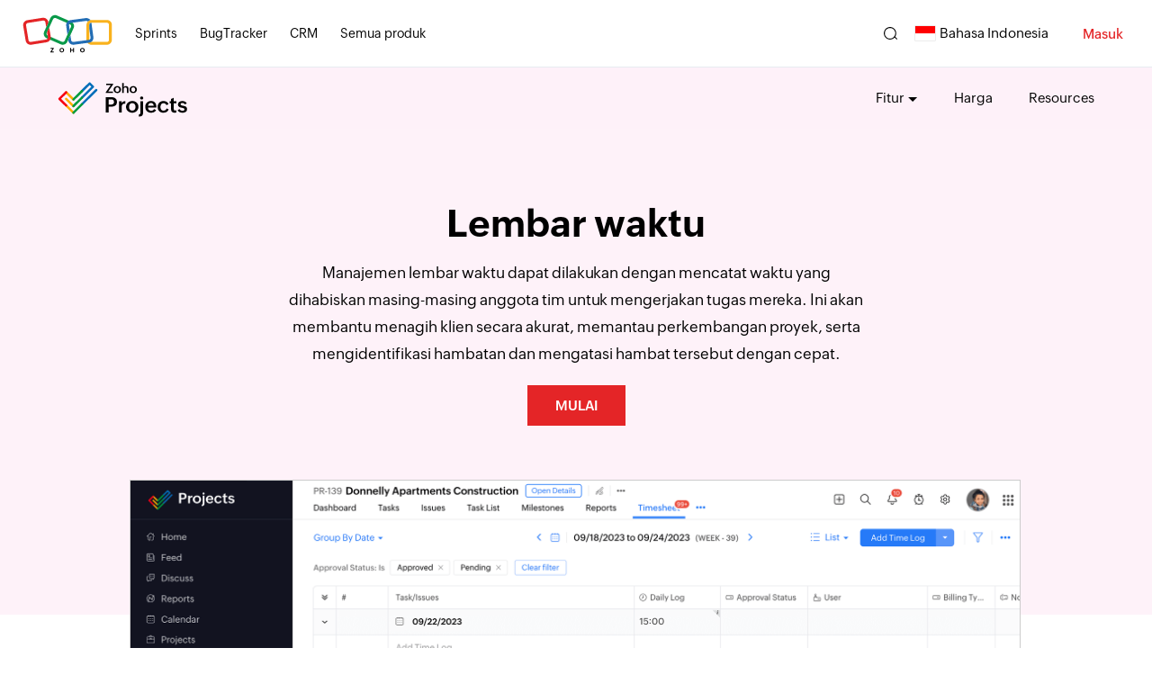

--- FILE ---
content_type: text/html
request_url: https://www.zoho.com/id/projects/timesheets.html
body_size: 746
content:
<!DOCTYPE html><html lang="id"><head><meta charset="utf-8"><meta name="viewport" content="width=device-width, initial-scale=1.0"><link rel="preconnect" href="//www.zohowebstatic.com"><link rel="dns-prefetch" href="//www.zohowebstatic.com"><link rel="preconnect" href="https://static.zohocdn.com"><link rel="dns-prefetch" href="https://static.zohocdn.com"><link rel="preload" href="https://static.zohocdn.com/zohofonts/zohopuvi/4.0/Zoho_Puvi_Regular.woff2" as="font" type="font/woff2" crossorigin><link rel="preload" href="https://static.zohocdn.com/zohofonts/zohopuvi/4.0/Zoho_Puvi_Bold.woff2" as="font" type="font/woff2" crossorigin><link rel="preload" href="https://static.zohocdn.com/zohofonts/zohopuvi/4.0/Zoho_Puvi_Semibold.woff2" as="font" type="font/woff2" crossorigin><script src="//www.zohowebstatic.com/sites/zweb/js/common/var_init.js"></script><script src="https://www.zohowebstatic.com/sites/zweb/js/ztm/zoho.js"></script><title>Lembar Waktu Proyek | Manajemen Proyek Lembar Waktu - Zoho Projects</title><meta name="description" content="Lembar waktu proyek membantu Anda melacak proyek &amp; memberikan gambaran yang jelas tentang waktu yang dihabiskan untuk mengerjakan tugas. Coba Zoho Projects untuk manajemen waktu yang efektif!"><link rel="icon" href="https://www.zohowebstatic.com/sites/zweb/images/favicon.ico" type="image/vnd.microsoft.icon"><link rel="canonical" href="https://www.zoho.com/id/projects/timesheets.html"><meta property="og:title" content="Lembar Waktu Proyek | Manajemen Proyek Lembar Waktu - Zoho Projects"><meta property="og:description" content="Lembar waktu proyek membantu Anda melacak proyek &amp; memberikan gambaran yang jelas tentang waktu yang dihabiskan untuk mengerjakan tugas. Coba Zoho Projects untuk manajemen waktu yang efektif!"><meta property="og:image" content="https://www.zohowebstatic.com/sites/zweb/images/ogimage/projects-logo.png"><meta property="og:url" content="https://www.zoho.com/id/projects/timesheets.html"><meta property="og:site_name" content="Zoho"><meta property="og:type" content="website"><meta name="twitter:title" content="Lembar Waktu Proyek | Manajemen Proyek Lembar Waktu - Zoho Projects"><meta name="twitter:description" content="Lembar waktu proyek membantu Anda melacak proyek &amp; memberikan gambaran yang jelas tentang waktu yang dihabiskan untuk mengerjakan tugas. Coba Zoho Projects untuk manajemen waktu yang efektif!"><meta name="twitter:image" content="https://www.zohowebstatic.com/sites/zweb/images/ogimage/projects-logo.png"><meta name="twitter:card" content="summary"><meta name="twitter:site" content="@zoho"><link rel="stylesheet" href="//www.zohowebstatic.com/sites/zweb/css/common/zohocustom.css"><link rel="stylesheet" href="//www.zohowebstatic.com/sites/zweb/css/product/projects.css"><link rel="stylesheet" href="//www.zohowebstatic.com/sites/zweb/css/translation/projects/2379.css"></head><body class="zw-page-2379 zw-product-25 zw-product-projects zw-template-just_html i18n-id zw-other-lang" data-prdname="projects" data-prdname-display="Projects"> <header><div class="zw-promo-top"></div><div class="zw-global-header"></div><div class="zw-product-header "><div></div></div> </header> <main><div class="zw-template-inner"><div class="projects-wrapper projects-features"><div class="projects-banner"><div class="content-wrap"><div class="pb-left"><h1>Lembar waktu</h1><p>Manajemen lembar waktu dapat dilakukan dengan mencatat waktu yang dihabiskan masing-masing anggota tim untuk mengerjakan tugas mereka. Ini akan membantu menagih klien secara akurat, memantau perkembangan proyek, serta mengidentifikasi hambatan dan mengatasi hambat tersebut dengan cepat.</p><p class="zp-btn-wrap"><a href="/projects/signup.html" class="cta-btn act-btn">Mulai</a></p></div><div class="banner-image"><img src="//www.zohowebstatic.com/sites/zweb/images/projects/features/timesheets-banner.png" width="990" height="602" alt="Lembar Waktu - Zoho Projects"></div></div></div><div class="features-wrap text-center"><div class="content-wrap"><div class="fea-content-wrap"><h2>Pencatatan waktu otomatis</h2><p>Anda dapat menggunakan timer di <a href="/projects/timesheet-software.html">perangkat lunak lembar waktu</a> kami untuk melacak waktu yang dihabiskan untuk mengerjakan masing-masing tugas. Ketika tugas sudah selesai, waktu yang dihabiskan akan ditambahkan secara otomatis ke lembar waktu Anda. Jika Anda memilih cara DIY, Anda dapat menambahkan waktu yang digunakan secara manual.</p></div><div class="fea-image-wrap"><img width="1038" height="644" data-lazy data-src="//www.zohowebstatic.com/sites/zweb/images/projects/features/timesheets-auto-time-loging.png" alt="timesheets" src="data:image/svg+xml;charset=utf8,%3Csvg%20xmlns%3D%22http%3A%2F%2Fwww.w3.org%2F2000%2Fsvg%22%20viewBox%3D%22100%25%20100%25%20200%20150%22%3E%3C%2Fsvg%3E"></div></div></div><div class="features-wrap text-center"><div class="content-wrap"><div class="fea-content-wrap"><h2>Tinjau waktu yang tercatat</h2><p>Manajer dapat meninjau waktu yang dicatat oleh tim mereka. Lembar waktu dalam perangkat lunak manajemen kami membantu manajemen senior untuk menentukan tindakan dan jam yang dapat ditagihkan.</p></div><div class="fea-image-wrap"><img width="1038" height="631" data-lazy data-src="//www.zohowebstatic.com/sites/zweb/images/projects/features/timesheets-review-time-loging.png" alt="timesheets" src="data:image/svg+xml;charset=utf8,%3Csvg%20xmlns%3D%22http%3A%2F%2Fwww.w3.org%2F2000%2Fsvg%22%20viewBox%3D%22100%25%20100%25%20200%20150%22%3E%3C%2Fsvg%3E"></div></div></div><div class="features-wrap text-center"><div class="content-wrap"><div class="fea-content-wrap"><h2>Timer global</h2><p>Widget timer global membantu manajemen lembar waktu dengan menampilkan waktu pada timer untuk berbagai tugas di seluruh proyek. Anda dapat memulai, menjeda dan menghentikan timer, serta memberi tahu anggota tim melalui komentar.</p></div><div class="fea-image-wrap"><img width="1038" height="631" data-lazy data-src="//www.zohowebstatic.com/sites/zweb/images/projects/features/timesheets-global-timer.png" alt="timesheets" src="data:image/svg+xml;charset=utf8,%3Csvg%20xmlns%3D%22http%3A%2F%2Fwww.w3.org%2F2000%2Fsvg%22%20viewBox%3D%22100%25%20100%25%20200%20150%22%3E%3C%2Fsvg%3E"></div></div></div><div class="features-wrap text-center"><div class="content-wrap"><div class="fea-content-wrap"><h2>Laporan komprehensif</h2><p>Laporan lembar waktu proyek memberikan gambaran menyeluruh tentang waktu yang digunakan untuk mengerjakan masing-masing proyek Anda. Selain itu, laporan lembar waktu terperinci yang dilengkapi dengan waktu yang dihabiskan untuk masing-masing klien dan karyawan juga dapat digunakan dalam manajemen lembar waktu.</p></div><div class="fea-image-wrap"><img width="1038" height="629" data-lazy data-src="//www.zohowebstatic.com/sites/zweb/images/projects/features/timesheets-comprehensive-reports.png" alt="timesheets" src="data:image/svg+xml;charset=utf8,%3Csvg%20xmlns%3D%22http%3A%2F%2Fwww.w3.org%2F2000%2Fsvg%22%20viewBox%3D%22100%25%20100%25%20200%20150%22%3E%3C%2Fsvg%3E"></div></div></div><div class="features-wrap text-center"><div class="content-wrap"><div class="fea-content-wrap"><h2>Ekspor lembar waktu</h2><p>Anda dapat mengekspor lembar waktu untuk kegunaan tertentu atau untuk seluruh pengguna dalam proyek atau dalam portal berformat xls, csv, dan pdf.</p></div><div class="fea-image-wrap"><img width="1038" height="627" data-lazy data-src="//www.zohowebstatic.com/sites/zweb/images/projects/features/timesheets-export.png" alt="timesheets" src="data:image/svg+xml;charset=utf8,%3Csvg%20xmlns%3D%22http%3A%2F%2Fwww.w3.org%2F2000%2Fsvg%22%20viewBox%3D%22100%25%20100%25%20200%20150%22%3E%3C%2Fsvg%3E"></div></div></div><div class="projects-footer text-center"><div class="content-wrap"><h2>Kelola semua tugas Anda dengan Zoho Projects.</h2><p><a href="/projects/signup.html" class="cta-btn act-btn">MULAI</a></p></div></div></div></div> </main> <footer><div class="zw-product-footer"></div><div class="zw-global-footer"></div><div class="zw-only-copyright"></div><div class="zw-promo-bottom"></div> </footer> <aside><div class="zw-other-info"></div> </aside><script src="//www.zohowebstatic.com/sites/zweb/js/language/t/id.js"></script><script src="//www.zohowebstatic.com/sites/zweb/js/common/zcms.js"></script><script src="//www.zohowebstatic.com/sites/zweb/js/common/zohocustom.js"></script><script src="//www.zohowebstatic.com/sites/zweb/js/product/projects.js"></script></body></html>

--- FILE ---
content_type: text/html
request_url: https://www.zoho.com/id/projects/product-menu/?zredirect=f
body_size: 223
content:
<!DOCTYPE HTML><html><head><meta name="robots" content="noindex, nofollow"><meta charset="utf-8"></head><body><ul class="menu nav"><li class="leaf first expanded dropdown zmenu-solutions" data-showonlylang="en,fr"><span data-target="#" class="dropdown-toggle nolink" data-toggle="dropdown">Solusi</span><ul class="dropdown-menu"><li class="zmenu-enterprise" data-showonlylang="en,fr"><a href="/projects/enterprise-project-management.html">Perusahaan Besar</a></li><li class="zmenu-hybridpm" data-showonlylang="en,fr"><a data-tb="true" href="/sprints/hybrid-project-management.html?src=projects-header-menu">PM Hibrid</a></li><li class="zmenu-construction" data-showonlylang="en,fr"><a href="/projects/construction-project-management.html">Konstruksi</a></li><li class="zmenu-softwaredevelopment" data-showonlylang="en,fr"><a href="/projects/it-project-management.html">Pengembangan Perangkat Lunak</a></li><li class="zmenu-education" data-showonlylang="en,fr"><a href="/projects/education-project-management.html">Pendidikan</a></li><li class="zmenu-marketing" data-showonlylang="en,fr"><a href="/projects/marketing-project-management.html">Pemasaran</a></li><li class="zmenu-startup" data-showonlylang="en"><a href="/projects/startup-project-management.html">Perusahaan Rintisan</a></li><li class="zmenu-testing" data-showonlylang="en,fr"><a href="/projects/project-management-for-qa-teams.html">Pengujian</a></li><li class="zmenu-realestate" data-showonlylang="en,fr"><a href="/projects/real-estate-project-management.html">Real Estat</a></li><li class="zmenu-consultingservices" data-showonlylang="en,fr"><a href="/projects/consulting-project-management.html">Layanan Konsultasi</a></li><li class="zmenu-allsolutions zmenu-dropdown-all" data-showonlylang="en,fr"><a href="/projects/solutions.html">Semua Solusi</a></li></ul></li><li class="leaf expanded dropdown zmenu-features"><span data-target="#" class="dropdown-toggle nolink" data-toggle="dropdown">Fitur</span><ul class="dropdown-menu"><li class="zmenu-migratefrom sub-level" data-showonlylang="en"><span class="dropdown-toggle"><a href="/projects/migrate-to-projects.html">Migrasi dari</a></span><ul class="sub-dropdown third-level"><li><a href="/projects/migrate-to-projects.html">Jira</a></li><li><a href="/projects/migrate-to-projects.html">Wrike</a></li><li><a href="/projects/migrate-to-projects.html">MS Projects</a></li><li><a href="/projects/migrate-to-projects.html">Salesforce</a></li><li><a href="/projects/migrate-to-projects.html">Monday.com</a></li><li><a href="/projects/migrate-to-projects.html">Teamwork</a></li><li><a href="/projects/migrate-to-projects.html">SAP</a></li><li><a href="/projects/migrate-to-projects.html">Basecamp</a></li><li><a href="/projects/migrate-to-projects.html">LiquidPlanner</a></li><li><a href="/projects/migrate-to-projects.html">Hubspot</a></li><li><a href="/projects/migrate-to-projects.html">Clarizen</a></li><li><a href="/projects/migrate-to-projects.html">GoogleSheet</a></li><li><a href="/projects/migrate-to-projects.html">MS Excel</a></li></ul></li><li class="zmenu-taskmanagement"><a href="/projects/tasks.html">Manajemen Tugas</a></li><li class="zmenu-taskautomation"><a href="/projects/taskautomation.html">Otomatisasi Tugas</a></li><li class="zmenu-taskautomation"><a href="/projects/blueprint.html">Blueprint</a></li><li class="zmenu-timetracking"><a href="/projects/time-tracker.html">Pelacakan Waktu</a></li><li class="zmenu-chartsreporting"><a href="/projects/charts-and-reports.html">Bagan & Laporan</a></li><li class="zmenu-issuetrackingsla"><a href="/projects/issue-tracking.html">Pelacakan Masalah & SLA</a></li><li class="zmenu-teamcollaboration"><a href="/projects/team-collaboration.html">Kolaborasi Tim</a></li><li class="zmenu-integrations"><a data-goto="en//Integrations" href="/projects/integrations.html">Integrasi</a></li><li class="zmenu-marketplace" data-showonlylang="en"><a href="https://marketplace.zoho.com/projects">Marketplace</a></li><li class="zmenu-mobileaccess" data-showonlylang="en"><a href="/projects/mobile-app.html">Akses seluler</a></li><li class="zmenu-allfeatures zmenu-dropdown-all"><a href="/projects/features.html">Semua Fitur</a></li></ul></li><li class="leaf  zmenu-customers" data-showonlylang="en"><a href="/projects/customers/">Pelanggan</a></li><li class="leaf  zmenu-pricing"><a href="/projects/zohoprojects-pricing.html">Harga</a></li><li class="leaf last expanded dropdown zmenu-resources" data-showonlylang="en"><span data-target="#" class="dropdown-toggle nolink" data-toggle="dropdown">Sumber Daya</span><ul class="dropdown-menu"><li class="zmenu-forusers"><a href="/projects/help/#for-user">Untuk Pengguna</a></li><li class="zmenu-analystspeak"><a href="/projects/analyst-speak.html">Kata Analis</a></li><li class="zmenu-fordevelopers"><a href="/projects/help/#for-developers">Untuk Developer</a></li><li class="zmenu-videoresources"><a href="/projects/help/#video-resource">Sumber Daya Video</a></li><li class="zmenu-updates"><a href="/projects/help/#updates">Pembaruan</a></li><li class="zmenu-theproductivitycompass"><a href="https://www.zoho.com/projects/productivity-compass/">Kompas Produktivitas</a></li><li class="zmenu-universityprogram"><a href="/projects/university-outreach-program.html">Program Universitas</a></li><li class="zmenu-partner" data-showonlylang="en"><a href="/projects/partners.html">Program Mitra</a></li><li class="zmenu-allresources zmenu-dropdown-all"><a href="/projects/help/">Semua Sumber Daya</a></li></ul></li><li class="leaf  zmenu-resources" data-noshowlang="en"><a data-samelang="en//Resources" href="/projects/help/">Sumber Daya</a></li><li class="leaf last zmenu-partnerprogram" data-showonlylang="en"><a href="/projects/request-demo.html">Minta Demo</a></li><li class="leaf zmenu-api" data-showonlylang="jp"><a data-goto="en" href="/projects/help/rest-api/zohoprojectsapi.html">API untuk Developer</a></li><li class="featured-apps-part"><div class="mobile-menu-moreprd moreprd-nonloggedin"><a href="/">Semua Produk Zoho</a></div></li></ul></body></html>

--- FILE ---
content_type: text/css
request_url: https://www.zohowebstatic.com/sites/zweb/css/product/projects.css
body_size: 9183
content:
:root{--z-product-logo:url(//www.zohowebstatic.com/sites/zweb/images/projects/images/zw-product-logo.svg);--z-product-logo-dark:url(//www.zohowebstatic.com/sites/zweb/images/projects/images/zw-product-logo-dark.svg);--z-product-logo-white:url(//www.zohowebstatic.com/sites/zweb/images/productlogos/projects-dark.svg)}.menu .dropdown-menu{box-shadow:0 10px 10px 5px rgba(0,0,0,.1),0 5px 10px 0 rgba(0,0,0,.1)}.dropdown-menu li.active>a,.dropdown-menu li.sub-level.active>a{color:#03a9f5;background:transparent}.lang-jp .other-lang .first.zmenu-{display:block}.req-pop-show{display:none;position:fixed;z-index:1000;top:50%;left:50%;transform:translate(-50%,-50%);background:#fff;text-align:center;padding:20px 30px}.all-features{padding:80px 20px 50px;border-top:1px solid #e2e2e2;max-width:1170px;margin:20px auto 0}.all-features ul.menu{padding:0;margin:30px auto;float:none;max-width:920px;display:block;overflow:hidden}.all-features h2,.all-features h3{text-transform:uppercase;max-width:920px;margin:0 auto 40px;overflow:hidden;width:90%}.all-features ul.menu li{width:33.333%;min-height:40px;box-sizing:border-box}.all-features ul.menu li a:hover,.all-features ul.menu li.active a,.all-features ul.menu li.active-trail a{text-decoration:underline}.all-features ul.menu li a{padding:0 30px 0 15px;color:#03a9f5;text-transform:none;font-size:15px;line-height:1.6;position:relative;transition:.5s ease;display:inline-block}.all-features ul.menu li a:before{content:'';position:absolute;left:0;top:9px;border-top:1px solid #03a9f5;border-right:1px solid #03a9f5;width:6px;height:6px;transform:rotate(45deg);box-sizing:border-box}.previous-link{float:right;margin-right:16px}.menu .dropdown-menu li.sub-level span a{padding:7px 20px}.menu .dropdown-menu li.sub-level span a:before{content:'';width:0;height:0;border-top:4px solid transparent;border-bottom:4px solid transparent;border-left:4px solid #000;position:absolute;top:0;bottom:0;right:20px;margin:auto}.dropdown-menu .sub-dropdown{left:99%;padding:13px 0;width:150px !important;min-height:514px !important}.request-btn{position:fixed;bottom:10px;right:15px;z-index:999;box-shadow:0 0 20px rgb(0 0 0 / 20%)}.request-btn span{position:relative;padding:11px 42px 11px 20px;background:#444;text-align:center;display:block;color:#fff;cursor:pointer;font-size:13px;border-radius:4px;text-transform:uppercase;font-family:var(--primaryfont-semibold)}.request-btn span:before{content:'';position:absolute;right:21px;top:19px;width:7px;height:7px;border:2px solid #fff;border-left:0;border-bottom:0;pointer-events:none;transform:rotate(-45deg)}body .zsiq_theme1.zsiq_floatmain{bottom:74px;right:15px}.zw-template-zp_home .freeze_layer{position:fixed;top:0;left:0;right:0;bottom:0;background-color:rgb(0 0 0 / 40%);z-index:9999;transition:all .5s;opacity:0;visibility:hidden}.zw-template-zp_home .form-open .freeze_layer{opacity:1;visibility:visible}.request-form-panel{width:400px;padding:60px 33px 70px;height:100%;background-color:#fff;position:fixed;top:0;bottom:0;right:-500px;box-shadow:-7px 0 28px 0 rgb(0 0 0 / 46%);z-index:9999;transition:all .5s;overflow:auto}.request-form-panel #z_crmwebform input,.request-form-panel #z_crmwebform select,.request-form-panel #z_crmwebform textarea{width:100%;display:inline-block;margin-bottom:20px;text-indent:13px;padding:13px 0;outline:0;border:1px solid #cecdcd !important;border-radius:0}.request-form-panel #z_crmwebform select,.request-form-panel #z_crmwebform textarea{color:#666 !important}.request-form-panel #z_crmwebform textarea{resize:none;min-height:80px}div.zgdprform-state-container::after,div.zgdprform-countrylist-container::after{top:35%}.request-form-panel #z_crmwebform .zgdprform-state-container{margin:0}.request-form-panel #z_crmwebform input#formsubmit{background:none repeat scroll 0 0 #f0483e;border:1px solid #f0483e !important;color:#fff;width:auto;padding:10px 30px;margin:0;font-size:16px;border-radius:3px;cursor:pointer;text-align:center;text-indent:0;appearance:none;-moz-appearance:none;-webkit-appearance:none}.button-box{text-align:center}.form-open .request-form-panel{right:0}body.form-open{overflow:hidden}.request-form-panel .header h2{font-size:25px;margin-bottom:30px;max-width:313px}.request-form-panel .header{box-shadow:none}.form-panel .close-btn{width:30px;height:30px;position:absolute;top:0;right:0;display:flex;flex-wrap:wrap;align-items:center;justify-content:center;transform:rotate(45deg);cursor:pointer}.form-panel .close-btn:before,.form-panel .close-btn:after{content:'';width:15px;height:2px;background-color:#000;position:absolute}.form-panel .close-btn:after{transform:rotate(90deg)}.request-form-panel #z_crmwebform input.error,.request-form-panel #z_crmwebform textarea.error{margin-bottom:0}.request-form-panel #z_crmwebform input.error+.error,.request-form-panel #z_crmwebform textarea.error+error{margin-bottom:30px;display:inline-block;color:red;font-size:14px}.request-form-panel .captcha-box img{width:80%}.thankyou-mesg{z-index:9999;width:400px;position:fixed;top:0;right:0;bottom:0;display:flex;align-items:center;justify-content:center;background-color:#fff;color:#4f8a10;text-align:center;padding:0 30px;transition:all .5s;opacity:0;visibility:hidden}.request-form-panel #z_crmwebform .zgdprform-opt-container #zcf_consent{width:auto;display:inline-block;margin:20px 10px 0 0}.i18n-pt-br .footer-sec-wrap{display:block}[class*="badges-"]{margin:10px;display:inline-block;width:120px;height:120px}.footer-badge-wrap [class*="badges-"]{margin:0 5px}[class*="badges-"] img{width:100%;max-width:120px;aspect-ratio:1 / 1;object-fit:contain}.zw-highly-rated [class*="badges-"]{width:85px;height:85px}.other-lang .promo-section-wrap .customer-stories,.other-lang .request-drop-wrap{display:none}.node-type-zp-home .signup_frm .sgfrm .field-msg{margin-bottom:5px}.features-item.bottom-image .image-part,.features-item.middle-image .image-part{display:block;margin:40px auto 0}.features-item .cont-part h2,.features-item .cont-part h2 a,.features-item .content-wrap h2,.features-item .content-wrap h2 a{font-weight:400}.body-help-pages .zp-helpimg{width:680px}.body-help-pages .pn{display:none}.main-content .content-panel a.forum-link{display:inline-block;padding:2px 5px;background:#f9f2f4;color:#c7254e}.helpful-wrap{display:none}.help-content-inner-wrap img{border:1px solid #e4e4e4}.help-content-inner-wrap .has-inline-img img{margin:3px 0;border:0}.video-img-container{cursor:pointer;max-width:350px;position:relative;width:100%;line-height:0}.video-img-container:after{position:absolute;left:0;top:0;width:100%;height:100%;content:""}.video-img-container img{width:100%;vertical-align:top;box-shadow:0 0 15px 0 rgba(0,0,0,0.2)}.videoplay-circle{background:rgba(0,0,0,0.4) none repeat scroll 0 0;border:1px solid white;border-radius:100%;display:inline-block;height:45px;left:44%;position:absolute;top:41%;width:45px;z-index:1}.videoplay-circle:before{-moz-border-bottom-colors:none;-moz-border-left-colors:none;-moz-border-right-colors:none;-moz-border-top-colors:none;border-color:rgba(194,225,245,0) rgba(194,225,245,0) rgba(194,225,245,0) #fff;border-image:none;border-style:solid;border-width:8px;content:" ";height:0;left:44%;margin-top:-5px;pointer-events:none;position:absolute;top:44%;width:0}.video-img-container .video-text{bottom:65px;position:relative;z-index:1;text-align:center;display:block;color:#333;text-shadow:0 0 15px rgba(0,0,0,0.4)}.video-player{background:rgba(255,255,255,0.95);display:none;height:100%;position:fixed;top:0;width:100%;z-index:999}.video-player .icon-close{background-image:url(/images/zoho-home-sprite.png);background-position:-200px -105px;background-repeat:no-repeat;text-indent:-999em;display:inline-block;border-radius:4px;color:#fff;display:block;height:30px;line-height:36px;position:absolute;right:15px;text-align:center;top:10px;transition:all .3s ease-out 0;width:45px;z-index:100}.video-player .player{height:100%;padding:100px;position:relative;width:100%;box-sizing:border-box}.video-player iframe{background:none repeat scroll 0 0 #000;display:block;height:100%;margin:0 auto;position:relative;width:100%}.video-player iframe.playing{animation:videoShow .4s ease forwards;-webkit-animation:videoShow .4s ease forwards;-moz-animation:videoShow .4s ease forwards;-o-animation:videoShow .4s ease forwards;-ms-animation:videoShow .4s ease forwards;z-index:99}.all-features .pane-content.four-column{display:table;table-layout:fixed;width:100%}.all-features .pane-content>div{display:table-cell;padding:0 40px 0 0;-webkit-box-sizing:border-box;box-sizing:border-box;min-width:240px}.all-features ul.menu{padding:0;margin:10px auto;float:none;max-width:none;width:100%;display:block;overflow:hidden}.all-features ul.menu li{width:100%;min-height:40px;margin-bottom:0;box-sizing:border-box;float:none}.all-features h2,.all-features h3{max-width:100%;width:100%}.pane-content a.active{position:relative;padding-right:0 !important;overflow:hidden}.pane-content a.active:after{content:'';width:100%;height:1px;background:#03a9f5;position:absolute;bottom:15px;left:15px}.all-features h6{font-weight:600}.all-features ul.menu li a.active{box-shadow:none}.all-features ul.menu li a.active:hover{text-decoration:none}.footer-sec-wrap.two-column .promo-section-wrap{vertical-align:inherit;display:flex;flex-flow:column wrap}.footer-badge-wrap{margin:0 0 40px;text-align:center}.lock{overflow:hidden}.z-video-modal{position:fixed;top:0;right:0;bottom:0;left:0;width:100%;height:100%;background:rgba(255,255,255,0.95);overflow:auto;z-index:9999;display:none}.z-video-close{position:absolute;width:30px;height:30px;background:url(/creator/images/e-p-sprite.png) no-repeat 5px -10px;top:15px;right:20px}.z-video-modalInner{max-width:70%;width:90%;height:100%;display:table;table-layout:fixed;margin:20px auto}.z-video-container{display:table-cell;vertical-align:middle}.z-video-box{width:100%;position:relative;padding-bottom:56.25%}.z-video-iframe{position:absolute;top:0;bottom:0;left:0;right:0;width:100%;height:100%;border:0}.mobile-menu-wrap .app-icon14{background-position:-20px -40px}.mobile-menu-wrap .app-icon10{background-position:-60px -20px}.plHr-high-topic-box{border:15px solid #f4f4f4;padding:15px;margin-bottom:30px}.custom-zp-user-guide{border-collapse:collapse;margin:0;padding:0;width:90%}.custom-zp-user-guide tr th,.custom-zp-user-guide tr td.head{font-size:14px;color:#000;line-height:35px;text-align:left;padding-left:10px;background-color:rgba(255,148,120,0.25098039215686274);border:rgba(255,148,120,0.25098039215686274) solid 1px;border-right:rgba(255,148,120,0.45098039215686275) solid 1px}.custom-zp-user-guide tr td{border:rgba(255,148,120,0.45098039215686275) solid 1px;font-size:14px;vertical-align:top}.web-note{background-color:#f4f9fb;border:#e7f0f3 solid 1px;border-radius:4px;-moz-border-radius:4px;-webkit-border-radius:4px;padding:16px 20px;line-height:28px;margin-top:10px}ul.other-project-apps li{position:relative;margin-left:40px;margin-bottom:10px;line-height:20px}ul.other-project-apps li:nth-child(1):before{background-position:-746px -54px}ul.other-project-apps li:nth-child(2):before{background-position:-720px -54px}ul.other-project-apps li span{display:block}ul.other-project-apps li span.other-title{font-weight:600;margin-bottom:5px}ul.other-project-apps li span.other-desc{font-size:12px}.footer-sec-wrap .product-links ul.other-project-apps li a{padding:7px 0}.dropdown-menu.ph-otherPrd li{width:44%;float:left;margin:0 20px 15px 0 !important}.dropdown-menu.ph-otherPrd li a{padding:5px 5px 5px 40px !important;white-space:inherit;position:relative}.other-lang .dropdown-menu.ph-otherPrd li a{min-height:80px}.dropdown-menu.ph-otherPrd span{display:block;font-size:11px;line-height:1.2;margin-top:5px;width:inherit;height:inherit;background:0;position:static}.ph-i-bugtracker:before{background-position:-788px -57px}.ph-i-sprints:before{background-position:-760px -57px}.ph-i-orchestly:before{background-position:-534px -85px}.dropdown-menu .sub-dropdown li a{padding:6px 20px}.bottom-promo-banner{display:none}.bottom-promo-box{max-width:630px;margin:0 auto;box-sizing:border-box;background:#f4f7ff;border:1px solid #dbe5ff;padding:40px 40px 30px;margin-top:30px}.bottom-promo-box *{box-sizing:border-box}.bottom-promo-box>div{position:relative;padding-left:140px}.bottom-promo-box>div:before{content:'';background:url(//www.zohowebstatic.com/sites/zweb/images/projects/images/projects-partner-icons.png) no-repeat 0 0/100px auto;width:100px;height:65px;position:absolute;left:0;top:0}.bottom-promo-box h4{margin-bottom:5px;text-transform:uppercase;font-size:19px}.bottom-promo-box a{text-decoration:underline;margin-left:5px}.footer-sec-wrap.two-column .common-links:before{width:100%}.markerplace-column li{position:relative;margin-left:40px;margin-bottom:10px;line-height:20px}.markerplace-column li:nth-child(1):before{background-position:1px 4px;background-size:88px auto;width:55px;height:50px}.markerplace-column li:before{background:url(//www.zohowebstatic.com/sites/zweb/images/projects/images/footer-marketplace-sprite.png);background-size:100px auto;width:40px;height:50px;content:'';position:absolute;left:15px;top:20px}.markerplace-column li span{display:block}.markerplace-column li span.other-title{font-weight:600;margin-bottom:10px;font-size:19px}.markerplace-column li span.other-desc{font-size:13px;margin-bottom:15px;line-height:1.4}.markerplace-column a{color:#000}.markerplace-column li{width:48%;float:left;margin:0 1%;border:1px solid #e6e7e8;box-sizing:border-box;position:relative;line-height:normal;padding:25px 10px 25px 20px;padding-left:70px}.markerplace-column-wrap{display:inline-block;width:100%;margin:30px 0 0 0}.markerplace-column{display:inline-block;width:90%}.markerplace-column li:first-child{margin-left:0;padding-left:80px}.markerplace-column .markerplace-link{color:#03a9f5;font-size:13px;padding:5px 10px;border:1px solid #03a9f5;margin-top:20px}.markerplace-column li:nth-child(2):before{background-position:-61px 0;left:20px}.node-type-zp-recorded-webinars-detail-page .watch-now-popup select{height:32px;font-size:13px;width:280px;margin:0 auto 10px;border-radius:0;background:#fff;border:0;outline:1px solid #ccc;outline-offset:-1px}.footer-wrapper{background:#f5f5f5}ul.social-links span.prjct-soc-sprite{background-image:url(//www.zohowebstatic.com/sites/zweb/images/commonroot/common-elements.svg);background-repeat:no-repeat;background-size:875px auto;display:inline-block;height:34px;width:34px;margin:0 10px 0 0}ul.social-links span.prjct-soc-sprite.lin{background-position:-323px 2px;background-size:1080px auto;width:37px}ul.social-links span.prjct-soc-sprite.yt{background-position:-317px 3px;width:39px}ul.social-links span.prjct-soc-sprite.twt{background-position:-226px 3px}.footer-links-wrap ul.social-links{margin:0 0 30px}.zpov-banner,.zpov-slider{background:#badfff}.zpov-banner.zpov-banner-full{padding:130px 0 80px 0;margin-top:-80px}.zpov-banner .zpov-fixed .zpov-content,.zpov-banner .zpov-slider .zpov-content{color:#000}.lang-jp .product-nav-links .menu li.first{display:inline-block}.watch-now-popup .signup-box{max-width:640px;margin:0 auto;float:none}.watch-now-popup .signup-box input[type='text']{margin:0}.demofrm{display:block;justify-content:space-between;width:100%;margin:10px 0 0}.wform-left,.wform-right{display:inline-block}.wform-left{width:40%}.wform-right{width:60%;float:right}.node-type-zp-recorded-webinars-detail-page .watch-now-popup label,.node-type-zp-recorded-webinars-detail-page .watch-now-popup select{width:100%;height:auto;padding:14px 12px}.watch-now-popup .signup-box{max-width:640px;margin:0 auto;float:none;height:500px;overflow:scroll;padding:40px 0}span.req-demo-click{position:fixed;right:0;bottom:0;width:200px;height:40px;align-items:center;justify-content:center;display:flex;background:#000;color:#fff;cursor:pointer}.req-popup-bg{position:fixed;width:100%;height:100%;left:0;top:0;background:rgba(35,35,35,0.9);opacity:1;z-index:1000;display:none}.req-popup-container{max-width:420px;width:95%;background:#fff;position:fixed;margin:auto;z-index:1000;padding:40px;box-sizing:border-box;right:-470px;bottom:0;transition:.5s all}.req-popup-container h3{text-align:center;margin-bottom:25px;font-size:21px}.field-wrap{margin:0 0 20px}.field-wrap:last-child{margin:0}.req-popup-container input[type="text"],.req-popup-container input[type="number"],.req-popup-container select,.req-popup-container textarea{width:100%;height:40px;line-height:22px;font-size:13px;padding:0 5px;border:1px solid #d9d9d9;margin-bottom:0;box-sizing:border-box;max-width:100%;border-radius:0 !important}.req-popup-container textarea{height:60px}.req-popup-container input[type="submit"],.req-popup-container input[type="reset"]{background:none repeat scroll 0 0 #f0483e;border:1px solid #f0483e;color:#fff !important;cursor:pointer;font-size:15px;padding:8px 28px;margin-left:0}.req-popup-container input[type="reset"]{color:#000 !important;background:none repeat scroll 0 0 #fff;border:1px solid #000;margin:0 0 0 10px}.req-popup-container .error{color:#f30;display:block;font-size:11px;line-height:16px}span.req-pop-close{display:block;width:50px;height:50px;background:#000;position:absolute;left:-50px;top:0;cursor:pointer}span.req-pop-close:before,span.req-pop-close:after{content:'';position:absolute;height:2px;width:25px;top:0;left:0;margin:24px 13px;background:#fff;border-radius:5px}span.req-pop-close:before{transform:rotate(45deg)}span.req-pop-close:after{transform:rotate(-45deg)}.req-popup-container.bottom-req .req-demo-left{display:none}.seo-page-template .menu-wrap{position:static;margin-bottom:0}.seo-aside-nav{position:-webkit-sticky;position:sticky;top:100px;left:0;margin:100px 0;max-width:320px;border:1px solid #e0e0e0}.seo-aside-nav h4{padding:15px 35px;margin:0;font-size:21px;font-family:var(--zf-secondary-semibold)}.seo-aside-nav ul{padding:30px 35px 0;border-top:1px solid #e0e0e0;display:flex;flex-wrap:wrap;font-family:var(--zf-secondary-regular);text-transform:uppercase}.seo-aside-nav ul li{margin:0 0 30px;width:100%;font-size:12px;font-family:var(--zf-secondary-medium);letter-spacing:1px}.seo-aside-nav ul li a{color:#000}.seo-aside-nav ul li.active-aside{font-weight:700}.seo-aside-nav ul li.active-aside a,.seo-aside-nav ul li.active-aside a:hover{color:#000;cursor:default}.seo-aside-nav ul li a:hover{color:#03a9f5}.seo-page-template .seo-body-wrap{display:flex;flex-wrap:wrap;justify-content:space-between}.seo-page-template .seo-body-wrap .left-menu{width:100%;flex:0 1 25%}.seo-page-template .seo-body-wrap .right-content{margin:90px auto 40px;width:100%;flex:0 1 65%;overflow-x:hidden}.seo-body-wrap .single-content-sec:first-child{padding-top:0}.zsection.header-top{position:relative}.zp-breadcrumb{position:absolute;z-index:1;max-width:1170px;width:90%;margin:0 auto;display:flex;font-size:13px;line-height:1;top:10px;left:50%;transform:translateX(-50%)}.zp-breadcrumb li{position:relative;margin:0 25px 0 0;color:#000;text-transform:capitalize}.zp-breadcrumb li a{color:rgba(0,0,0,.6)}.zp-breadcrumb li a:hover{color:rgba(0,0,0,1)}.zp-breadcrumb li a:before{content:">";position:absolute;right:-15px;display:inline-block;line-height:.85}.trans-delay-1{transition-delay:.1s}.trans-delay-2{transition-delay:.2s}.trans-delay-3{transition-delay:.3s}.trans-delay-4{transition-delay:.4s}.trans-delay-5{transition-delay:.5s}.trans-delay-6{transition-delay:.6s}.trans-delay-7{transition-delay:.7s}.trans-delay-8{transition-delay:.8s}.trans-delay-9{transition-delay:1s}.trans-delay-10{transition-delay:1s}.trans-delay-11{transition-delay:1.1s}.trans-delay-12{transition-delay:1.2s}.trans-delay-13{transition-delay:1.3s}.trans-delay-14{transition-delay:1.4s}.trans-delay-15{transition-delay:1.5s}.trans-delay-15{transition-delay:1.6s}.trans-delay-15{transition-delay:1.7s}.trans-delay-15{transition-delay:1.8s}.trans-delay-15{transition-delay:1.9s}.trans-delay-15{transition-delay:2s}*{padding:0;margin:0;box-sizing:border-box}.text-center{text-align:center}.projects-wrapper{width:100%;overflow:hidden;background:#fff}.pb-left,.pb-right{width:100%}.more-link{position:relative;padding-right:30px !important;display:inline-block;font-family:var(--primaryfont-semibold)}.more-link:after{content:'';display:inline-block;position:relative;left:8px;top:2px;width:20px;height:12px;background:url(//www.zohowebstatic.com/sites/zweb/images/projects/images/sprite-new.png) no-repeat -169px -17px;background-size:auto 40px}.projects-footer{padding:120px 0}.projects-footer p:last-child{margin:0}.i18n-en .projects-features h1{font-size:50px}.i18n-en .projects-features h2{font-size:40px}.i18n-en .projects-features h4{font-size:24px}.projects-features .projects-banner .content-wrap{display:flex;align-items:center;justify-content:space-between;overflow:hidden;padding:80px 0 120px;max-width:1120px}.projects-features .pb-left p:last-child{margin:0}.features-wrap .content-wrap{display:flex;justify-content:space-between;align-items:center;max-width:1040px;width:90%;margin:0 auto;padding:120px 0 0}.features-wrap.text-center .content-wrap{display:block}.features-wrap.last-section .content-wrap{padding-bottom:120px}.features-wrap.img-center .content-wrap{display:block;text-align:center}.img-center .fea-content-wrap{margin:0 auto;max-width:600px}.img-center .fea-image-wrap{max-width:100%;margin:40px 0 0}.fea-content-wrap{max-width:400px;width:100%;position:relative;z-index:1}.fea-content-wrap p a{font-family:var(--zf-secondary-semibold);margin:15px 0 0;display:inline-block;color:var(--zwc-link-clr)}.projects-features .fea-content-wrap p a{margin:0}.fea-content-wrap p:last-child{margin:0}.text-center .fea-content-wrap{margin:0 auto 60px;max-width:600px}.fea-image-wrap{width:100%;position:relative}.fea-image-wrap img{opacity:0;transition:1s all}.middle-animated .fea-image-wrap img{opacity:1}.why-feature-wrap{background:#f9f9f9;padding:120px 0}.why-feature-wrap .content-wrap{max-width:800px}.why-feature-wrap ul{margin:0 0 0 40px}.why-feature-wrap ul li{padding-left:150px;position:relative;margin:60px 0 0}.why-feature-wrap ul li:before{content:'';position:absolute;width:80px;height:80px;left:0;top:0}.feature-testimonail-wrap{padding:120px 0}.feature-testimonail-wrap .content-wrap{max-width:780px}.feature-testimonail-wrap h3{padding:0 0 20px 180px;position:relative}.feature-testimonail-wrap h3:before{content:'';position:absolute;left:0;top:0;width:120px;height:120px}.feature-testimonail-wrap h5{font-size:19px;width:160px;margin:0 0 0 auto}.feature-testimonail-wrap h5 span{display:block;color:#fff;font-size:17px;text-indent:3px}.brands-section{display:flex;flex-wrap:wrap;align-items:center;justify-content:center;position:relative}.brands-section li{margin:10px 25px;width:140px;text-align:center}.brands-section li img{width:100%;height:70px;-o-object-fit:contain;object-fit:contain}.brands-section .airbus img{width:80%}.brands-section .sodexo img{margin-top:-15px;width:85%}.header{border-bottom:0}.compliance-badge{width:100%;display:inline-block;margin-top:30px;padding-top:30px;border-top:1px solid #dfdfdf}.compliance-badge .comp-badge{width:124px;height:65px;margin-right:20px;margin-bottom:20px;background-image:var(--compliance-badges);background-repeat:no-repeat;background-size:900px auto;background-position:0 0}.compliance-badge ul{display:flex;flex-wrap:wrap;justify-content:flex-start;align-items:center}.compliance-badge .comp-badge:last-child{margin-right:0}.compliance-badge .comp-badge:nth-child(2){background-position:-125px 0}.compliance-badge .comp-badge:nth-child(3){background-position:-249px 0}.compliance-badge .comp-badge:nth-child(4){background-position:-499px 0}.compliance-badge .comp-badge:nth-child(5){background-position:-433px 0;background-size:624px auto;height:64px;width:63px}.compliance-badge .comp-badge:nth-child(6){background-position:0 -64px;background-size:634px auto;height:64px;width:73px}html[lang="he"] .zgh-search{display:none}.zmenu-library a::before{content:'NEW';position:absolute;right:8.5px;top:8px;color:#c46b0c;font-size:11px;z-index:2;font-family:var(--primaryfont-semibold)}.zmenu-library a{position:relative}.zmenu-library a::after{background-color:#fef07d;border-radius:1px;content:'';width:34px;height:16px;position:absolute;z-index:-1;top:12px;right:5px}.dropdown-menu li.zmenu-dropdown-all a{margin:5px 30px 5px}.dropdown .dropdown-menu{border-radius:5px;border:1px solid #e2e0e0;padding:13px 0 20px}.faq{padding:0 0 90px}.faq li h3{margin-bottom:0;cursor:pointer;position:relative;display:flex;align-items:center;flex-wrap:wrap;padding-right:30px}.faq li{margin-bottom:30px;display:grid;grid-template-rows:auto 0fr;transition:grid-template-rows .5s;background-color:#f9f9f9;padding:19px 40px 10px;gap:10px}.faq li:last-child{margin-bottom:0}.faq li .description{overflow:hidden;margin-bottom:0}.faq li.active{grid-template-rows:0fr 1fr}.faq li h3:before,.faq li h3:after{content:'';width:13px;height:2px;position:absolute;right:0;background-color:#000;transition:all .3s}.faq li h3:after{transform:rotate(90deg)}.faq li.active h3:after{transform:rotate(0)}.description>ul li{margin-bottom:0;display:flex;padding:0 0 10px 28px;position:relative;align-items:center}.description>ul li:before{content:'';width:7px;height:7px;position:absolute;left:10px;background-color:#000;border-radius:50px}.zwf-new-footer .zwf-product-footer .footer-sec-wrap .zw-promo-banner-block{grid-template-columns:repeat(3,minmax(auto,max-content))}.seo-page-template .zwc-banner-section{padding:120px 0;color:#fff;position:relative;text-align:center;background:radial-gradient(rgba(255,255,255,0) 0,transparent 10%) 0 0/20px 20px repeat,radial-gradient(rgba(255,255,255,0.25) 0,transparent 10%) 40px 40px/20px 20px repeat #1c3eef}.seo-page-template .right-content>.zwc-sec-title{margin-bottom:50px}.seo-page-template .zwc-sec-title p:last-child{margin-bottom:0}.seo-page-template .zwc-sec-title ul{margin:10px 0}.seo-page-template .zwc-sec-title ul li:not(:last-child){margin-bottom:20px}.product-update{padding:10px 20px;background-color:#ffefcb;color:#000;text-align:center;font-size:17px;text-wrap:balance}.product-update p{margin:0;font-size:17px}.product-update a{color:var(--anchor-clr);text-decoration:underline;text-underline-position:under}.i18n-ar .product-update,.i18n-he .product-update{text-align:center;direction:ltr}.zmenu-migratefrom-mobile{display:none}.menu li .dropdown-menu.twoCol-sec{display:flex;flex-wrap:wrap;width:390px !important;padding:18px 0}li .dropdown-menu.twoCol-sec a{padding:5px 0}li .dropdown-menu.twoCol-sec li,.product-header-top .menu li .dropdown-menu.twoCol-sec li{padding:0 20px;flex:1 0 auto}li .dropdown-menu.twoCol-sec h5{margin-bottom:9px;font-size:15px;font-family:var(--zf-secondary-bold);color:#000}li .dropdown-menu.twoCol-sec .inner-menu~.inner-menu{margin-top:13px;padding-top:15px;border-top:1px solid rgb(204 204 204 / 60%)}.menu li .dropdown-menu.twoCol-sec a:hover{color:var(--primary-anchor-clr)}.menu li .dropdown-menu.twoCol-sec li:first-child{border-right:1px solid rgb(204 204 204 / 60%)}li .dropdown-menu.twoCol-sec .all-resources{padding:7px 15px;border:1px solid #000;border-radius:6px;margin:14px auto 5px;text-align:center}li .dropdown-menu.twoCol-sec .all-resources:hover{border-color:var(--primary-anchor-clr);background-color:#fff}li.zmenu-submenu.active .all-resources{color:#000}.zmenu-ai::before{content:'';width:35px;height:35px;position:absolute;background:url(//www.zohowebstatic.com/sites/zweb/images/projects/images/stars-animate.svg) center / contain no-repeat;right:26px;top:-6px}.zmenu-ai{position:relative}.key-takeaways{background-color:#4d6cd8;color:#fff;padding:40px;border-radius:5px}.key-takeaways a{color:#fff;text-decoration:underline;text-underline-position:under}.key-takeaways ul{margin:10px 0;padding-left:30px}.key-takeaways ul li:not(li:last-child){margin-bottom:10px}.key-takeaways ul li{list-style:disc}.seo-page-template .zwc-sec-title ul.jumblinks{background-color:#fcefe3;border-radius:5px;text-align:left;padding:30px 60px;max-width:650px;margin-bottom:0}.seo-page-template .zwc-sec-title ul.jumblinks li{margin-bottom:10px;padding-bottom:6px;list-style:disc;font-size:17px}.seo-page-template .jumblinks a{text-decoration:underline;text-underline-position:under;font-family:var(--primaryfont-semibold);color:var(--primary-anchor-clr);display:inline-block;margin-right:6px}.seo-page-template .zwc-banner-wrap{padding:120px 0;background-color:#1c3eef;color:#fff;position:relative;background-image:radial-gradient(rgba(255,255,255,0) 0,transparent 10%),radial-gradient(rgba(255,255,255,0.25) 0,transparent 10%);background-size:20px 20px;background-position:0 0,40px 40px;background-repeat:repeat;text-align:center}.seo-page-template .zwc-banner-wrap a{color:#fff;text-decoration:underline;text-underline-position:under}.seo-page-template .zwc-banner-wrap a.cta-btn.act-btn{text-decoration:none}.seo-page-template .cta-btn.act-btn{padding:14px 50px;font-size:17px;border-radius:3px;display:inline-block;margin-top:12px}.seo-page-template .zwc-trusted-brands .content-wrap{margin-top:-50px;background-color:#fff;border-radius:7px;padding:40px 0 40px 44px;max-width:1170px}.seo-page-template .brands ul>li img{width:auto;max-width:213px;height:70px;padding:16px 21px;object-fit:contain}.seo-page-template .zwc-flex-wrap .zwc-field-row{display:flex;flex-wrap:wrap;justify-content:center;align-items:center}.seo-page-template .zwc-flex-wrap .zwc-field-row:not(:last-child){margin-bottom:15px}.seo-page-template .zwc-flex-wrap .zwc-field-row .zwc-field-col{display:block;flex-basis:0;flex-grow:1;flex-shrink:1;padding:15px}.seo-page-template .zwc-flex-wrap .zwc-field-row .zwc-field-col.ratings{flex-grow:0;flex-shrink:1;flex-basis:370px;background-color:#3b2706;color:#fff;border-radius:8px;text-align:center;padding:30px 15px}.seo-page-template .ratings>ul{display:inline-block;width:85%}.seo-page-template .ratings>ul li{width:100%;display:flex;flex-wrap:wrap;justify-content:space-between;align-items:center;margin-bottom:4px;padding-bottom:4px;border-bottom:1px solid #49381a}.seo-page-template .ratings>ul li img{width:130px;height:50px;object-fit:contain}.seo-page-template .ratings>ul li:last-child{margin-bottom:0;padding-bottom:0;border:0}.star-count .count{font-family:var(--primaryfont-semibold);margin-top:0}.seo-page-template .zwc-flex-wrap .zwc-field-row .zwc-field-col.brands{margin-left:25px}.seo-page-template .brands .title{font-size:20px}.seo-page-template .brands ul{display:flex;flex-wrap:wrap;align-items:center;justify-content:flex-start}.seo-page-template .brands ul>li{margin:6px;background-color:#f9f9f9;border-radius:5px;width:auto;display:flex;align-items:center}.seo-page-template .brands ul>li.airbus img{max-width:145px}.seo-page-template .star{position:relative;display:inline-block;width:0;height:0;margin-left:.9em;margin-right:.9em;margin-bottom:1.2em;border-right:.3em solid transparent;border-bottom:.7em solid #f8b004;border-left:.3em solid transparent;font-size:10px;margin-right:19px}.seo-page-template .star:before,.seo-page-template .star:after{content:'';display:block;width:0;height:0;position:absolute;top:.6em;left:-1em;border-right:1em solid transparent;border-bottom:.7em solid #f8b004;border-left:1em solid transparent;transform:rotate(-35deg)}.seo-page-template .star:after{transform:rotate(35deg)}.seo-page-template .star-count{width:90px;display:flex;flex-flow:row wrap;justify-content:flex-start;align-items:center}.seo-page-template .brands ul>li.dell img{padding:12px 17px}.seo-page-template .brands ul>li.vodafone img,.seo-page-template .brands ul>li.caterpiller img,.seo-page-template .brands ul>li.sudexo img{max-width:175px}.seo-page-template .zwc-sec-title{margin-bottom:60px}.seo-page-template .zwc-sec-title p:last-child{margin-bottom:0}.seo-page-template .list-items{padding-left:20px}.seo-page-template .zwc-sec-title ul.list-items>li{margin-bottom:10px;position:relative;padding-left:20px}.seo-page-template ul.list-items>li::before{content:'';width:11px;height:11px;background-color:#84c099;position:absolute;left:0;top:7px;border-radius:2px}.seo-page-template .list-numbers{padding-left:20px;counter-reset:numbers}.seo-page-template .zwc-sec-title ul.list-numbers>li{margin-bottom:24px;padding-left:16px;position:relative;counter-increment:numbers}.seo-page-template .list-numbers p{margin-bottom:0}.seo-page-template ul.list-numbers>li::before{content:counter(numbers);position:absolute;left:0;top:0;font-family:var(--secondaryfont-semibold)}.seo-page-template .zwc-sec-title ul.list-numbers>li:last-child{margin-bottom:0}.seo-page-template .zwc-footer-wrap{background-color:#151d3a;color:#fff;padding:100px 0;text-align:center}.seo-page-template .zwc-footer-wrap .zwc-sec-title{margin:0 auto}.seo-page-template .cta-btn.act-btn{padding:14px 50px;font-size:17px;border-radius:3px;display:inline-block;margin-top:12px}.seo-page-template .zwc-sec-title>.zwc-sec-title{margin-bottom:30px}.seo-page-template .title-space p:first-child{padding-bottom:10px}.seo-page-template .zwc-common-content{font-style:italic;background-color:rgb(23 193 74 / 18%);padding:23px;border-radius:3px}.seo-page-template .list-dots{padding-left:30px}.seo-page-template .list-dots li{position:relative;padding-left:11px}.seo-page-template .list-dots li::before{content:'';width:8px;height:8px;background-color:rgb(0 0 0 / 70%);position:absolute;left:-3px;top:7px;border-radius:50px}.zcomp-disclaimer{text-align:left;font-size:12px;color:rgb(0 0 0 / 62%);padding:15px 0;margin:15px 0}.zcomp-disclaimer a{color:var(--zwc-link-clr)}.zwc-faq-wrap{padding:100px 0}.zwc-faq-wrap h2{margin-bottom:30px}.zwc-accordion-item h3{margin-bottom:0}.zwc-accordion-item button{width:100%;text-align:left;background-color:transparent;border:0;font-size:clamp(19px,4vw,22px);padding:20px;cursor:pointer;font-family:var(--primaryfont-semibold);line-height:31px}.zwc-accordion-item .zwc-accordion-panel{padding:0 20px}.zwc-accordion-item{margin-bottom:20px;border:1px solid rgb(0 0 0 / 38%)}.zwc-accordion-item:last-child{margin-bottom:0}.zwc-accordion-item p{font-size:18px}.zwc-accordion-item .zwc-accordion-panel ul li{margin-bottom:15px;list-style:disc}.zwc-accordion-item .zwc-accordion-panel ul{padding-left:26px}.zwc-accordion-icon{position:absolute;width:16px;height:16px;right:0;display:flex;align-items:center;justify-content:center}.zwc-accordion-title{display:flex;flex-wrap:wrap;align-items:center;width:100%;position:relative;text-wrap:balance}.zwc-accordion-icon::before,.zwc-accordion-icon::after{content:'';width:100%;height:2px;background-color:#000;position:absolute;transition:all .3s}.zwc-accordion-icon::after{transform:rotate(90deg)}.zwc-active .zwc-accordion-icon::after{transform:rotate(0)}@media screen and (max-height:800px){.req-popup-container{max-height:750px;height:95%;overflow-y:auto}span.req-pop-close{left:0}}@media only screen and (max-width:1440px){.markerplace-column{width:100%}}@media(min-width:1024px) and (max-width:1300px){.compliance-badge .comp-badge{width:91px;height:48px;background-size:658px auto}.compliance-badge .comp-badge:nth-child(2){background-position:-91px 0}.compliance-badge .comp-badge:nth-child(3){background-position:-182px 0}.compliance-badge .comp-badge:nth-child(4){background-position:-365px 0}}@media(max-width:1200px){.seo-aside-nav ul{padding:30px 20px 0}.seo-aside-nav h4{padding:15px 20px}.seo-page-template .zwc-banner-section{padding:80px 0}.seo-page-template .zwc-flex-wrap .zwc-field-row .zwc-field-col.ratings{flex-basis:300px}.seo-page-template .zwc-banner-wrap{padding:80px 0}}@media(max-width:1140px){.all-features{padding:80px 20px 50px;border-top:1px solid #e2e2e2;max-width:960px;margin:20px auto 0}}@media(max-width:1024px){.customer-stories a+a img{margin-top:0}.footer-sec-wrap .promo-section-wrap .partner-banner{margin-bottom:0}}@media(max-width:992px){.seo-page-template .zwc-banner-wrap{padding:60px 0}.seo-page-template .cta-btn.act-btn{padding:12px 40px;font-size:15px}.other-lang .footer-sec-wrap.two-column .content-wrap>div.promo-section-wrap{display:none}.i18n-pt-br .footer-sec-wrap.two-column .content-wrap>div.promo-section-wrap{display:flex}.customer-stories a+a img{margin-left:0}.footer-sec-wrap .product-links ul.other-project-apps{padding:20px 0 20px 40px}.footer-sec-wrap .product-links ul.other-project-apps li{margin-right:50px}.all-features ul.menu li{width:33.333%;display:inline-block}.seo-page-template .left-menu{display:none}.seo-page-template .seo-body-wrap .right-content{flex:0 1 100%}.footer-sec-wrap .promo-section-wrap .partner-banner{margin:0}.zos-mac .g-play-wrap,.zos-mac .g-play,.zos-ios .g-play-wrap,.zos-ios .g-play{display:none !important}.zos-android .app-store-wrap,.zos-android .app-store{display:none !important}.main-container-wrapper #mini-panel-product_menu .content-wrap>.product-nav-links li,.main-container-wrapper #mini-panel-product_menu .menu-icon-help-header+.product-nav-links li{margin:0 10px 0 10px}.footer-sec-wrap .customer-stories>a{max-width:330px}.all-features{padding:80px 20px 50px;max-width:670px}.all-features .pane-content>div{display:inline-block;min-width:auto;width:45%;vertical-align:top}.all-features ul.menu li{display:block}.markerplace-column-wrap{margin:30px 0 30px 0}.footer-sec-wrap.two-column .promo-section-wrap{padding-bottom:0}.projects-footer{padding:80px 0}.projects-features .projects-banner .content-wrap{display:block;padding:60px 0}.projects-features .pb-right{display:none}.features-wrap .content-wrap{display:flex;flex-wrap:wrap;padding:80px 0 0}.features-wrap.last-section .content-wrap{padding-bottom:80px}.fea-content-wrap{margin:0 auto;text-align:center;max-width:510px}.text-center .fea-content-wrap{margin:0 auto}.img-right .fea-content-wrap{margin-left:auto}.img-left .fea-content-wrap{margin-right:auto}.fea-image-wrap{order:1;text-align:center;margin:30px auto 0;max-width:620px}.why-feature-wrap{padding:80px 0}.why-feature-wrap ul{margin:0 0 0 20px}.why-feature-wrap ul li{padding-left:100px}.why-feature-wrap ul li:before{width:60px;height:60px}.feature-testimonail-wrap{padding:80px 0}.footer-badge-wrap{text-align:center}.compliance-badge{margin-top:0}.seo-page-template .zwc-trusted-brands .content-wrap{padding:40px 0 0;margin:0 auto}.seo-page-template .zwc-trusted-brands .zwc-field-row{flex-flow:column wrap;gap:40px}.seo-page-template .zwc-flex-wrap .zwc-field-row .zwc-field-col.ratings{flex:none;width:100%;max-width:50%}.seo-page-template .zwc-flex-wrap .zwc-field-row .zwc-field-col.brands{flex:none;max-width:64%;width:100%;text-align:center;margin:0}.seo-page-template .brands ul{justify-content:center}.zmenu-ai::before{right:18px}.zwc-faq-wrap{padding:70px 0}}@media(max-width:767px){.zmenu-ai::before{content:unset}.zmenu-migratefrom-mobile{display:block}.zmenu-migratefrom.sub-level{display:none}li .dropdown-menu.twoCol-sec .inner-menu{margin:10px 0}li .dropdown-menu.twoCol-sec li{padding:0 10px}li .dropdown-menu.twoCol-sec .inner-menu~.inner-menu{margin:5px 0;padding:0;border:0}.zwf-new-footer .zwf-product-footer .footer-sec-wrap .zw-promo-banner-block{grid-template-columns:repeat(1,minmax(auto,max-content))}body .zsiq_theme1.zsiq_floatmain{bottom:20px;right:20px}.request-btn{display:none}.dropdown-menu .sub-dropdown{display:none}.dropdown-menu .sub-level>span{padding:0 !important}.all-features ul.menu li{width:50%;display:inline-block}.all-features ul.menu li a{font-size:13px}.footer-badge-wrap{margin:0 0 20px;border:0}.badge-img4{background-position:-180px 0}.badge-img5{background-position:-240px 0}.badge-img6{background-position:-300px 0}.badge-img7{background-position:-360px 0}.badge-img8{background-position:-420px 0}.help-menu-panel>div{padding-bottom:50px !important;height:100%}.footer-sec-wrap .customer-stories>a{margin-top:0}.all-features{max-width:80%}.all-features .pane-content>div{width:100%;padding:0}.feature-charts-reports{margin-bottom:20px}.all-features ul.menu li{display:inline-block}.menu .ph-otherPrd{width:100% !important;padding:0 15px 15px}.dropdown-menu.ph-otherPrd li{width:100%;float:none;margin:0 !important}#mini-panel-product_menu .dropdown-menu.ph-otherPrd li a{padding:5px 5px 5px 40px !important}.other-lang .dropdown-menu.ph-otherPrd li a{min-height:initial}.bottom-promo-box{max-width:380px;width:100%;text-align:center}.bottom-promo-box>div{padding:90px 0 0 0}.bottom-promo-box>div:before{right:0;margin:auto}.markerplace-column li{width:100%;margin:1% 0;margin-bottom:15px}.markerplace-column-wrap{margin-bottom:30px}.zph-sticky .zmobile-menu-new .zmobile-menu-new-content ul li .dropdown-menu.ph-otherPrd li>a{padding:5px 5px 10px 40px !important}.zpov-banner.zpov-banner-full{padding:60px 0 60px 0;margin-top:0}.features-wrap .content-wrap{padding:60px 0 0}.i18n-en .projects-features h1{font-size:36px}.i18n-en .projects-features h2{font-size:28px}.projects-features .projects-banner .content-wrap{padding:40px 0 60px}.why-feature-wrap ul{margin:0}.feature-testimonail-wrap .content-wrap{max-width:440px;text-align:center}.feature-testimonail-wrap h3{padding:90px 0 10px 0}.feature-testimonail-wrap h3:before{width:80px;height:80px;left:50%;top:0;transform:translateX(-50%)}.feature-testimonail-wrap h5{margin:0 auto}.req-popup-container h3{font-size:19px}.req-popup-container{max-width:360px;padding:25px}.footer-sec-wrap .promo-section-wrap .partner-banner{margin:0}.compliance-badge .comp-badge{width:102px;height:55px;margin-right:15px;background-size:740px auto}.compliance-badge .comp-badge:last-child{margin-right:0}.compliance-badge .comp-badge:nth-child(2){background-position:-102px 0}.compliance-badge .comp-badge:nth-child(3){background-position:-205px 0}.compliance-badge .comp-badge:nth-child(4){background-position:-410px 0}.compliance-badge .comp-badge:nth-child(5){background-position:-555px 0;background-size:800px auto;height:80px;width:80px}.compliance-badge .comp-badge:nth-child(6){background-position:0 -80px;background-size:800px auto;height:80px;width:90px}.footer-sec-wrap.two-column .content-wrap .promo-section-wrap{display:flex}.seo-page-template .seo-body-wrap .right-content{margin-top:50px}.seo-page-template .zwc-trusted-brands .content-wrap{padding:40px 0 0;margin:0 auto}.seo-page-template .zwc-flex-wrap .zwc-field-row .zwc-field-col.ratings,.seo-page-template .zwc-flex-wrap .zwc-field-row .zwc-field-col.brands{max-width:90%;margin:0 auto}.seo-page-template .zwc-flex-wrap .zwc-field-row .zwc-field-col.ratings{max-width:350px}li .dropdown-menu.twoCol-sec .all-resources{margin:5px 30px}}@media(max-width:480px){.all-features ul.menu li{width:100%;text-align:center;display:inline-block}.footer-sec-wrap .product-links ul.other-project-apps{padding:20px 0 20px 65px}.footer-sec-wrap .product-links ul.other-project-apps li a{line-height:20px}.i18n-pt-br .footer-links-wrap .product-links [class ^="footer"]:not(.footer-terms,.footer-privacy){display:block}.footer-sec-wrap .product-links ul.social-links li a{display:inline-block;line-height:15px;margin:10px 0 0}span.req-pop-close{left:0;transform:scale(.6);transform-origin:left top}.markerplace-column{max-width:90%;margin:0 auto;display:block;float:none}.footer-sec-wrap.two-column .promo-section-wrap{padding:40px 0}.compliance-badge{padding:30px 30px 0 30px}.key-takeaways{padding:20px}}@media screen and (max-width:420px){.projects-footer{padding:60px 0}.i18n-en .projects-features h1{font-size:30px}.i18n-en .projects-features h2{font-size:26px}.i18n-en .projects-features h4{font-size:20px}.why-feature-wrap{padding:60px 0}.why-feature-wrap ul li{padding-left:60px;margin:40px 0 0}.why-feature-wrap ul li:before{width:40px;height:40px}.projects-features .projects-banner{margin:0 0 60px}.feature-testimonail-wrap{padding:60px 0}}

--- FILE ---
content_type: text/css
request_url: https://www.zohowebstatic.com/sites/zweb/css/translation/projects/2379.css
body_size: 583
content:
#block-panels-mini-product-menu,.projects-banner{background:#fef2f9;position:relative}.projects-banner:before{content:'';position:absolute;width:100%;height:460px;bottom:0;left:0;background:#fff}.projects-features .projects-banner .content-wrap{max-width:992px;display:block;padding-bottom:0}.pb-left{max-width:650px;text-align:center;margin:0 auto}.pb-left p{line-height:1.8}.banner-image{margin:60px 0 0}.banner-image img{border:1px solid #ccc}.img-center .fea-content-wrap{margin:0 auto;max-width:640px}.more-link{position:relative;padding-right:30px !important;display:inline-block;font-family:var(--primaryfont-semibold)}.more-link:after{content:'';display:inline-block;position:relative;left:8px;top:2px;width:20px;height:12px;background:url(//www.zohowebstatic.com/sites/zweb/images/projects/home/sprite-new.png) no-repeat -169px -17px;background-size:auto 40px}.features-wrap.last-section .content-wrap{padding-bottom:0}.fea-content-wrap p span{color:#22b8fe}.fea-image-wrap img{border:1px solid #cacaca}.i18n-ar .more-link{padding-left:30px !important;padding-right:0 !important}.i18n-ar .more-link:after{right:8px;transform:scale(-1,1)}@media screen and (max-width:1200px){.fea-image-wrap{max-width:100%}}@media screen and (max-width:992px){.projects-banner:before{height:300px}.projects-features .projects-banner .content-wrap{display:block;padding:60px 0 0}.pb-left{margin:0 auto;text-align:center;max-width:600px}.features-why-wrap{padding:80px 0}}@media screen and (max-width:767px){.projects-features .projects-banner .content-wrap{padding:40px 0 0}.projects-banner:before{height:140px}.banner-image{margin:40px 0 0}}@media screen and (max-width:420px){.projects-features .projects-banner{margin:0}}.i18n-ar .features-wrap .fea-content-wrap h2,.i18n-ar .features-wrap .fea-content-wrap p,.i18n-ar .projects-banner .pb-left h1,.i18n-ar .projects-banner .pb-left p{text-align:center}.zw-product-header{background-color:#fef1f9}.i18n-ar .projects-footer,.i18n-ar .projects-footer *{text-align:center}

--- FILE ---
content_type: application/javascript
request_url: https://www.zohowebstatic.com/sites/zweb/js/language/t/id.js
body_size: 23664
content:
window.drupalTranslations = {"strings":{"":{"Help":"Bantuan","Search":"Pencarian","Tools":"Alat","Comments":"Komentar","Image":"Gambar","Name":"Nama",", ":", ","Edit":"Sunting","All":"Semua","RSS":"RSS","ID":"ID","Changed":"Berubah","Operations":"Operasi-operasi","Administration":"Administrasi","Apply":"Terapkan","Status":"Status","Subject":"Judul","Message":"Pesan","Title":"Judul","More":"Selengkapnya","Feed":"Umpan","Glossary":"Glosarium","Select":"Pilih","Users":"Pengguna","Username":"Nama pengguna","Link":"Tautan","Unlink":"Tidak ditautkan","Edit Link":"Sunting tautan","An AJAX HTTP error occurred.":"Terjadi galat AJAX HTTP","HTTP Result Code: !status":"Kode hasil HTTP: !status","An AJAX HTTP request terminated abnormally.":"Permintaan AJAX HTTP diakhiri secara abnormal.","Debugging information follows.":"Debugging informasi berikut.","Path: !uri":"Path: !uri","StatusText: !statusText":"StatusText : !statusText","ResponseText: !responseText":"Teks tanggapan: !responseText","ReadyState: !readyState":"ReadyState: !readyState","CustomMessage: !customMessage":"PesanGubahan: !customMessage","Please wait...":"Mohon tunggu...","The response failed verification so will not be processed.":"Tanggapan verifikasi gagal sehingga tidak diproses.","The callback URL is not local and not trusted: !url":"URL callback bukan lokal dan tidak terpercaya: !url","Open":"Buka","Close":"Tutup","List additional actions":"Daftar aksi tambahan","Show all columns":"Tampilkan semua kolom","Show table cells that were hidden to make the table fit within a small screen.":"Tampilkan sel tabel yang disembunyikan untuk membuat tabel muat dalam layar kecil","Select all rows in this table":"Pilih semua baris dalam tabel ini","Deselect all rows in this table":"Hapus pilihan pada semua baris dalam tabel ini","Extend":"Mengembangkan","Collapse":"Kempiskan","@label":"@label","closed":"ditutup","Tray \u0022@tray\u0022 @action.":"Baki \u0022@tray\u0022 @action.","Tray @action.":"Baki @action.","!tour_item of !total":"!tour_item dari !total","End tour":"Akhiri tur","Home":"Beranda","Hide":"Sembunyikan","Show":"Tampilkan","Done":"Selesai","Prev":"Sebelum","Next":"Selanjutnya","Today":"Hari ini","Jan":"Jan","Feb":"Feb","Mar":"Mar","Apr":"Apr","May":"Mei","Jun":"Jun","Jul":"Jul","Aug":"Agu","Sep":"Sep","Oct":"Okt","Nov":"Nov","Dec":"Des","Sunday":"Minggu","Monday":"Senin","Tuesday":"Selasa","Wednesday":"Rabu","Thursday":"Kamis","Friday":"Jumat","Saturday":"Sabtu","Sun":"Min","Mon":"Sen","Tue":"Sel","Wed":"Rab","Thu":"Kam","Fri":"Jum","Sat":"Sab","Su":"Mg","Mo":"Sn","Tu":"Sl","We":"Rb","Th":"Km","Fr":"Jm","Sa":"Sb","mm\/dd\/yy":"dd\/mm\/yy","New revision":"Revisi baru","No revision":"Tidak ada revisi","Needs to be updated":"Perlu diperbarui","Does not need to be updated":"Tidak perlu diperbarui","Flag other translations as outdated":"Tandai terjemahan lain sebagai usang","Do not flag other translations as outdated":"Jangan tandai terjemahan lain sebagai usang","By @name on @date":"Berdasarkan @name pada @date","By @name":"Berdasarkan @name","Authored on @date":"Ditulis pada @date","Not promoted":"Tidak dipromosikan","Alias: @alias":"Alias: @alias","No alias":"Tidak ada alias","Not in menu":"Tidak di menu","Show row weights":"Tampilkan bobot-bobot baris","Hide row weights":"Sembunyikan bobot-bobot baris","Drag to re-order":"Drag untuk mengatur urutan","You have unsaved changes.":"Anda mempunyai perubahan belum tersimpan.","The selected file %filename cannot be uploaded. Only files with the following extensions are allowed: %extensions.":"Berkas yang dipilih %filename tidak dapat diunggah. Hanya file dengan ekstensi berikut yang diizinkan: %extensions.","Continue":"Lanjutkan","Cancel":"Batal","Loading...":"Memuat...","Hide summary":"Sembunyikan ringkasan","Edit summary":"Ubah ringkasan","Quick edit":"Sunting cepat","OK":"OK","Save":"Simpan","Discard changes":"Membuang perubahan","Saving":"Menyimpan","GB":"GB","MB":"MB","KB":"KB","Add":"Tambah","Remove group":"Hapus grup","Apply (all displays)":"Terapkan (pada semua tampilan)","Revert to default":"Kembalikan ke standar","Apply (this display)":"Terapkan (pada tampilan ini)","Description":"Deskripsi","About":"Tentang","Insert this token into your form":"Masukkan token ini ke formulir Anda","First click a text field to insert your tokens into.":"Pertama klik bidang isian teks untuk memasukkan token Anda.","Previous":"Sebelumnya","Submit":"Kirim","Disabled":"Non Aktif","Enabled":"Aktif","Download":"Unduh","None":"Tiada","no":"tidak","Skip to main content":"Lompat ke isi utama","Requires a title":"Membutuhkan judul","Not published":"Tidak dipublikasikan","Don\u0027t display post information":"Jangan tampilkan informasi penulisan","(active tab)":"(tab aktif)","Email address":"Alamat email","Yes":"Ya","No":"Tidak","Region":"Wilayah","Advanced":"Lebih lanjut","First name":"Nama depan","Last name":"Nama belakang","Phone number":"Nomor telepon","Google":"Google","Source":"Sumber","Global":"Global","Reports":"Laporan","Overview":"Ikhtisar","Manage":"Kelola","Tour":"Berkeliling","Not restricted":"Tidak aman","Restricted to certain pages":"Terbatas pada halaman tertentu","The block cannot be placed in this region.":"Blok tidak dapat ditempatkan di wilayah ini.","This permission is inherited from the authenticated user role.":"Kewenangan ini adalah turunan dari pemeran pengguna terdaftar.","Copy":"Salin","Email":"Email","Alternative text":"Teks alternatif","Show description":"Tampilkan deskripsi","Changes made in this table will not be saved until the form is submitted.":"Perubahan yang dilakukan pada tabel ini tidak akan disimpan sebelum anda mengirim form ini.","Other":"Lainnya","State":"Status","Events":"Acara","users":"pengguna","Available":"Ketersediaan","Invalid input":"Masukan tidak valid","or":"atau","Pages":"Halaman-halaman","Articles":"Artikel","For":"Untuk","Release notes":"Catatan edar","Links":"Tautan-tautan","Monthly":"Bulanan","Password":"Sandi","Country":"Negara","edit":"edit","Access":"Akses","Contact":"Kontak","OR":"OR","Forum":"Forum","Security":"Keamanan","Add group":"Tambah grup","Australia":"Australia","Mexico":"Meksiko","Spain":"Spanyol","Change":"ubah","Caption":"Keterangan","Getting Started":"Persiapan","Forums":"Forum-forum","Standard":"Standar","New":"Baru","Tasks":"Tugas","Publish":"Tampilkan","and":"dan","Error message":"Pesan kesalahan","button":"tombol","Warning message":"Pesan peringatan","Migration":"Migrasi","Digest":"Intisari","Collaboration":"Kolaborasi","Emergency":"Darurat","New group":"Grup Baru","Dependencies":"Dependensi","Status message":"Pesan status","Unlock":"Membuka","Next steps":"Langkah berikutnya","-Select-":"-Pilih-","Available buttons":"Tombol yang tersedia","Active toolbar":"Toolbar aktif","Uploads enabled, max size: @size @dimensions":"Upload diaktifkan, ukuran maksimal: @size @dimensions","Button divider":"Pemisah tombol","Show group names":"Tampilkan nama grup","Address":"Alamat","Collapse all":"Ciutkan semua","Extensions":"Ekstensi","Website":"Situs Web","Features":"Fitur","Pricing":"Harga","Resources":"Sumber Daya","Access Zoho":"Akses Zoho","Sign Up for Free":"Daftar Gratis","Creating Your Account...":"Membuat akun Anda...","Please enter the company name":"Masukkan nama perusahaan","I agree to the ":"Saya setuju untuk ","Terms of Service":"Ketentuan Layanan","Privacy Policy":"Kebijakan Privasi","or sign in using ":"atau masuk menggunakan","My Account":"Akun saya","Sign Out":"Logout","Business":"Bisnis","I would like to receive marketing communication from Zoho and Zoho\u0026rsquo;s regional partners regarding Zoho\u0026rsquo;s products, services, and events.":"Saya ingin menerima komunikasi pemasaran dari Zoho dan mitra regional Zoho mengenai produk, layanan, dan acara Zoho.","Please Enter Your Email":"Masukkan Email Anda","Please Enter Your Password":"Masukkan Kata Sandi Anda\r\n","Full Name":"Nama Lengkap\r\n","Please Enter Your Full Name":"Masukkan Nama Lengkap Anda","Company Name":"Nama Perusahaan","Please Enter Your Company Name":"Masukkan Nama Perusahaan Anda\r\n","Phone Number":"Nomor Telepon\r\n","Please Enter Your Phone Number":"Masukkan Nomor Telepon Anda\r\n","Please Enter Valid Phone Number":"Masukkan Nomor Telepon yang Valid\r\n","Mobile Number":"Nomor Ponsel\r\n","Please Enter Your Mobile Number":"Masukkan Nomor Ponsel Anda\r\n","Please Enter Valid Mobile Number":"Masukkan Nomor Ponsel yang Valid\r\n","Please Re-Enter Valid Mobile Number":"Masukkan Kembali Nomor Telepon yang Valid\r\n","Portal Name":"Nama Portal\r\n","Please Enter Your Portal Name":"Masukkan Nama Portal Anda\r\n","Please Enter Your User Name":"Masukkan Nama Pengguna Anda\r\n","Please Enter Your First Name":"Masukkan Nama Depan Anda\r\n","Please Enter Your Last Name":"Masukkan Nama Belakang Anda\r\n","Verify your sign-up":"Verifikasi pendaftaran Anda","Enter the one-time password sent to your mobile number.":"Masukkan kata sandi yang dikirim ke nomor ponsel Anda.","Change Country":"Ubah negara","VERIFY":"VERIFIKASI","Enter OTP":"Masukkan OTP","Resend OTP":"Kirim ulang OTP","based on your IP":" ","It looks like you\u0026lsquo;re in":"Berdasarkan alamat IP Anda, sepertinya Anda berada di ","Your data will be stored in the":"Data Anda akan disimpan di pusat data ","data center":" ","It looks like you\u0026lsquo;re in the":"Berdasarkan alamat IP Anda, sepertinya Anda berada di ","By submitting this form, you agree to the processing of personal data according to our":"Dengan mengirimkan formulir ini, Anda setuju dengan pemrosesan data pribadi sesuai dengan ","Customers":"Pelanggan","Support":"Dukungan","All Products":"Semua produk","Search for product overviews, FAQs, and more...":"Cari ikhtisar produk, Pertanyaan Umum, dan lainnya...","Get Started":"Mulai","Sign Up For Free":"Daftar Gratis","SIGN IN":"Masuk","Linkedin":"LinkedIn","Zoho Home":"Zoho Indeks","Contact Us":"Hubungi kami","IPR Complaints":"Keluhan HKI","Anti-spam Policy":"Kebijakan Antispam","Cookie Policy":"Kebijakan Cookie","GDPR Compliance":"Kepatuhan GDPR","Abuse Policy":"Kebijakan Penyalahgunaan","Zoho Corporation Pvt. Ltd. All Rights Reserved.":"Zoho Corporation Pvt. Ltd. Semua Hak Dilindungi Undang-Undang.","All Zoho Products":"Semua produk zoho","Sign Up Now":"Daftar Sekarang","Get Started Now":"Mulai sekarang","Sign Up":"Daftar","Welcome":"Selamat datang","Sorry":"Maaf","is not available in":"tidak tersedia di"," data center.":" pusat data ","Security and Privacy":"Keamanan dan Privasi","View \u0026 Manage Cookies":"Lihat Kelola Cookie","We use cookies to help us understand and serve you better. Take a look at our ":"Kami menggunakan cookie untuk membantu kami dalam memahami dan melayani Anda dengan lebih baik. Lihat kami ","Country\/Region":"Negara\/Wilayah","Please enter your email":"Masukkan Email Anda","Please enter your password":"Masukkan Kata Sandi Anda","Please enter your full name":"Masukkan Nama Lengkap Anda","Please enter your company name":"Masukkan Nama Perusahaan Anda","Please enter your phone number":"Masukkan Nomor Telepon Anda","Please enter valid phone number":"Masukkan Nomor Telepon yang Valid\r\n","Please enter your mobile number":"Masukkan Nomor Ponsel Anda\r\n","Please enter valid mobile number":"Masukkan Nomor Ponsel yang Valid","Please re-enter valid mobile number":"Masukkan Kembali Nomor Telepon yang Valid\r\n","Please enter your portal name":"Masukkan Nama Portal Anda\r\n","Please enter your user name":"Masukkan Nama Pengguna Anda","Please enter your first name":"Masukkan Nama Depan Anda\r\n","Please enter your last name":"Masukkan Nama Belakang Anda\r\n","I would like to receive marketing communication from TrainerCentral and TrainerCentral\\\u0027s regional partners regarding TrainerCentral product, services, and events.":"Saya ingin menerima komunikasi pemasaran dari TrainerCentral dan mitra regional TrainerCentral mengenai produk, layanan, dan acara TrainerCentral.","Have a Zoho Account?":"Punya Akun Zoho?","Next Steps":"\r\nLangkah Selanjutnya","Schedule a demo":"Jadwalkan demo","Request a quote":"\r\nMinta penawaran","Lead Nurturing":"Mengembangkan Prospek","Analytics":"Analytics","Email Marketing":"Pemasaran Email","Social Campaigns":"Kampanye Sosial","Quick Links":"Tautan Cepat","Request Demo":"Minta Demo","Blog":"Blog","Please enter valid Phone Number":"Silakan masukkan Nomor Telepon yang valid","Please select your state":"Silahkan pilih kota Anda","Phone number (Optional)":"Nomor telepon (opsional)","Terms of Use":"Syarat Penggunaan","or sign in using":"atau masuk menggunakan","Try now":"Coba sekarang","Creating trial account...":"MEMBUAT AKUN PERCOBAAN...","I agree to the":"Saya setuju untuk","Please enter your name":"Silakan masukkan nama Anda","Please select no.of Employees":"Silakan pilih no. of Pegawai","Get started now":"Mulai sekarang","Please enter a valid phone number":"silahkan masukkan nomor telepon yang benar","Enter the word seen in the below image":"Masukkan kata yang terlihat pada gambar di bawah ini","I would like to receive marketing communication from Zoho and Zoho\\\u0027s regional partners regarding Zoho\\\u0027s products, services, and events.":"Saya ingin menerima komunikasi pemasaran dari Zoho dan mitra regional Zoho mengenai produk, layanan, dan acara Zoho.","Prices mentioned are inclusive of local taxes.":"Harga yang tercantum termasuk pajak lokal.","Local taxes (VAT, GST, etc.) will be charged in addition to the prices mentioned.":"Pajak lokal (PPN, GST, dll.) akan dikenakan pada harga yang tercantum.","Please specify your Name":"Sebutkan Nama Anda","Please enter a valid Phone":"Masukkan Nomor Telepon yang valid","Please enter the word seen in the image above":"Masukkan kata yang terlihat dalam gambar di atas","Creating your account...":"Membuat akun Anda...","Nature of Business (optional)":"Jenis Usaha (opsional)","Blogs":"Blog","Start working remotely":"Mulai bekerja dari jarak jauh","Please enter your organization name":"Masukkan nama organisasi Anda","Please enter a valid email address":"Masukkan alamat email yang valid","Enter the Captcha":"Masukkan Captcha","Please enter your phone no":"Masukkan nomor telepon Anda","Enter the verification code":"Masukkan kode verifikasi","Rated the best":"Dinilai sebagai yang terbaik","Please enter the message":"Masukkan pesan","Please fill all required fields!":"Harap isi semua bidang!","SUBMIT":"KIRIM","I would like to receive marketing communication from TrainerCentral and TrainerCentral\u0026rsquo;s regional partners regarding TrainerCentral product, services, and events.":"Saya ingin menerima komunikasi pemasaran dari TrainerCentral dan mitra regional TrainerCentral mengenai produk, layanan, dan acara TrainerCentral.","Please enter your description":"Masukkan deskripsi Anda","Please enter a correct captcha":"Masukkan captcha yang benar","Please enter your email address":"Masukkan alamat email Anda","Calculate Your Price":"Hitung harga Anda","Show Features":"Tampilkan Fitur","Hide Features":"Sembunyikan Fitur","Yearly":"Tahunan"," Most Popular":"Paling Populer","Yearly subscriptions only":"Hanya langganan tahunan","Unlimited responses":"Jawaban tak terbatas","Search pages...":"Cari halaman...","Categories":"Kategori","Products related to your search":"Produk terkait","All Categories":"Semua Kategori","No results match your search.":"Tidak ada hasil pencarian yang sesuai.","View More":"Lihat Selengkapnya","No more results.":"Tidak ada hasil.","LEARN MORE":"PELAJARI SELENGKAPNYA","Thank you! Our team will get in touch with you shortly.":"Terima kasih! Tim kami akan segera menghubungi Anda.","Help us get to know you better":"Bantu kami mengenal Anda dengan lebih baik","Please tell us a little about your event software requirements":"Ceritakan sedikit tentang kebutuhan perangkat lunak acara Anda","Verification code":"Kode verifikasi","REQUEST DEMO":"MINTA DEMO","START MY FREE TRIAL":"MULAI UJI COBA GRATIS SAYA","Choose the Category":"Pilih Kategori","Account setup":"Penyiapan akun","Domain verification":"Verifikasi domain","Domain registration\/renewal":"Pendaftaran\/pembaruan domain","Subscription\/Payment related queries":"Pertanyaan terkait Langganan\/Pembayaran","User add\/reduce":"Penambahan\/pengurangan pengguna","Storage related queries":"Pertanyaan terkait penyimpanan","Spam related queries":"Pertanyaan terkait spam","Spoofing\/phishing":"Spoofing\/phishing","Suspicious activity block":"Pemblokiran aktivitas mencurigakan","Email policy":"Kebijakan email","SMTP errors":"Kesalahan SMTP","Email Client configuration":"Konfigurasi Email Klien","Active Sync Setup\/Issue":"Penyiapan\/Masalah Sinkronisasi Aktif","Email routing":"Perutean email","Mail Forwarding":"Penerusan email","Notes, Streams, Contacts, Bookmarks, Tasks":"Catatan, Stream, Kontak, Bookmark, Tugas","Calendar related queries":"Pertanyaan terkait kalender","Integrations in Zoho Mail":"Integrasi di Zoho Mail","Signature, Out of Office, Filters":"Tanda tangan, Tidak di Kantor, Filter","Searching emails":"Mencari email","Others":"Lainnya","Please select the category":"Pilih kategori","Reload":"Muat ulang","Password cannot be less than 8 characters":"Kata sandi harus lebih dari 8 karakter","Wrong password confirmation":"Konfirmasi kata sandi salah","Contact us":"Hubungi kami","Get Quote":"Dapatkan Penawaran Harga","Thanks for contacting us! We\u0027ll be in touch with you shortly.":"Terima kasih telah menghubungi kami! Kami akan segera menghubungi Anda.","Get your customized quote from our sales team.":"Dapatkan penawaran khusus dari tim penjualan kami.","No. of Users":"Jumlah Pengguna","Lite 5GB":"Lite 5GB\r\n","Lite 10GB":"Lite 10GB\r\n","Premium":"Premium","Professional":"Profesional","Select a plan":"Pilih paket","Enter No\u0027s":"Masukkan Jumlah","Please select a plan":"Pilih paket","Please enter no\u0027s":"Masukkan jumlah\r\n","Please select the number of plans":"Pilih jumlah paket","Please select the no. of users":"Pilih jumlah pengguna","Compliance":"Kepatuhan","Try 15 days for free":"Coba gratis selama 15 hari","Mobile Apps":"Aplikasi Seluler","Product":"Produk","Calendar":"Kalender","This field is required.":"Bagian ini harus diisi.","E-mail":"Email","January":"Januari","July":"Juli","August":"Agustus","November":"Nopember","December":"Desember","Case Studies":"Studi Kasus","Industry":"Industri","Read more":"Selengkapnya","Learn More":"Pelajari selengkapnya","Register Now":"Daftar Sekarang","Customization":"Penyesuaian","Personalization":"Personalisasi","Chat":"Obrolan","Finance":"Keuangan","Human Resources":"Sumber Daya Manusia","LOGIN":"MASUK","username":"namaanggota","Email Address":"Alamat email","here":"di sini","North America":"Amerika Utara","Company":"Perusahaan","This field is required":"Bagian ini harus diisi","Webinars":"Webinar","Learn more":"Pelajari selengkapnya","Videos":"Video","Solutions":"Solusi","Social CRM":"CRM Sosial","Marketing Automation":"Otomatisasi Pemasaran","Workflow Automation":"Otomatisasi Alur Kerja","Sales Force Automation":"Otomatisasi Tenaga Penjualan","Contact Management":"Manajemen Kontak","Help Center":"Pusat Bantuan","Certified Consultants":"Konsultan Bersertifikat","Developer API":"API Pengembang","Features List":"Daftar Fitur","Login":"Masuk","Get started":"Mulai","15-day free trial. No credit card required.":"Uji coba gratis selama 15 hari. Tidak perlu kartu kredit.","Performance Management":"Manajemen Kinerja","CRM Software":"Perangkat Lunak CRM","Help Desk Software":"Software Help Desk","Automation":"Otomatisasi","Compare Plans":"Bandingkan Paket","ALL FEATURES":"SEMUA FITUR","A\/B Testing":"Pengujian A\/B","Merge Tags":"Menggabungkan Tag","Mobile Edition":"Edisi Seluler","Sign up for free":"Daftar Gratis","SIGN UP NOW":"Daftar sekarang","Please enter the Company name":"Masukkan Nama perusahaan","Agency name":"Nama agensi","Company name":"Nama perusahaan","Start Your Trial":"Mulai uji coba Anda","For Agencies":"Untuk Agensi","For Businesses":"Untuk Bisnis","Integrations":"Integrasi","FAQs":"Pertanyaan Umum","Mobile":"Seluler","Automate Bugs":"Otomatiskan Bug","Bugs View":"Tampilan Bug","File Sharing":"Berbagi File","Bugs Dashboard":"Dasbor Bug","Forums Discussions":"Diskusi Forum","User Administration":"Administrasi Pengguna","GitHub Integration":"Integrasi GitHub","Bitbucket Integration":"Integrasi Bitbucket","Re-enter Password":"Masukkan ulang Kata Sandi","Phone":"telepon","Event Management":"Manajemen Acara","Mobility":"Mobilitas","Manufacturing":"Manufaktur","Healthcare":"Layanan Kesehatan","Training":"Pelatihan","Zoho Service":"Layanan Zoho","Creating the Portal...":"Membuat Portal...","Please enter the name":"Masukkan nama ","Portal Name field is required":"Bidang Nama Portal harus diisi","Document Management":"Manajemen Dokumen","Sign up":"Daftar","Start your free trial today":"Mulai uji coba gratis Anda hari ini","First Name":"Nama depan","Last Name":"Nama keluarga","Staffing Agency":"Agensi Kepegawaian","Corporate HRs":"SDM Perusahaan","Education":"Pendidikan","Re-enter your Mobile Number":"Masukkan ulang Nomor Ponsel Anda","Your Confirm Mobile Number does not match with your Mobile Number":"Nomor Ponsel yang Anda konfirmasi tidak sesuai dengan Nomor Ponsel Anda","Business Email":"Email bisnis","Personal Email":"Email pribadi","Contact Email":"Kontak Email","Please enter the full name":"Masukkan nama lengkap","Creating Account...":"Membuat akun...","Create account":"Membuat akun","Partner with us":"Bermitra dengan kami","Try Now":"Coba sekarang","Start your Free Trial":"Mulai Uji Coba Gratis Anda","Signing Up...":"Mendaftar...","Free Sign Up":"DAFTAR GRATIS","Please enter the valid Team Name":"Masukkan Nama Tim yang valid","Team Name":"Nama Tim","SLA Automation":"Otomatisasi SLA","Sign up now":"Daftar sekarang","Subscriber Management":"Manajemen Pelanggan","Community":"Komunitas","Hide Common Features":"Sembunyikan Fitur Umum","Please enter valid email address":"Silakan masukkan alamat email yang valid","Please enter your number":"Silakan masukkan nomor Anda","Number of Employees":"Jumlah Karyawan","Process Management":"PROSES PENJUALAN","Team Collaboration":"Kolaborasi Tim","Blueprint":"Blueprint","See all features":"Lihat semua fitur","Process management":"Manajemen Proses","Forum \u0026 Community":"Forum \u0026 Komunitas","Sign Up Free":"Daftar gratis.","Charts":"Bagan","Zapier Integration":"Integrasi Zapier","Download Now":"Unduh sekarang","Beta":"Beta","Please enter business email address":"Masukkan alamat email bisnis yang valid","Please select the operating system":"Pilih sistem operasi","Monthly Visitors":"Pengunjung Bulanan","START DEVELOPING":"MULAI MENGEMBANGKAN","Knowledge Base":"Basis Pengetahuan","Inter-team Communication":"Komunikasi Antar-tim","Insights and Intelligence":"Wawasan dan Kecerdasan","Productivity":"Produktivitas","Zoho One Terms":"Zoho One mengkondisikan","ACCESS YOUR APPS":"AKSES APLIKASI ANDA","What is CRM?":"Apa itu CRM?","Get started with":"Memulai dengan ","Request a Price Quote":"Minta Penawaran Harga","Campaign Management":"Manajemen Kampanye","Email Policy":"Kebijakan Email","Start Writing":"MULAI MENULIS","SIGN UP FOR FREE":"Daftar Gratis","Attendees":"Peserta","Become a Partner":"Menjadi Mitra","Show for Android":"Show untuk Android","Smartphone":"Telepon pintar","Select Number of Employees":"Pilih jumlah karyawan","Employees":"Para karyawan","Enterprise CRM":"CRM Perusahaan","Email for Salespeople":"Email untuk Staf Penjualan","Omnichannel Engagement":"Keterlibatan Omnisaluran","Zia":"Zia","Explore":"Jelajahi","Email Marketing CRM":"CRM Pemasaran Email","More products":"Lebih banyak produk","Request a demo":"Ajukan Sesi Demo","Sales Management Software":"Perangkat Lunak Manajemen Penjualan","Real Estate CRM":"CRM Real Estate","For Chrome":"Untuk Chrome","Show for Apple":"Show untuk Apple","Individuals":"Individu","Calculate Your Price Now":"Hitung harga Anda","Collaborative Review":"Tinjauan Kolaborasi","Document Merge":"Gabungan Dokumen","Mobile \u0026 iPad":"Seluler \u0026 iPad","Privacy and Security":"Keamanan dan Privasi","Subscription":"Berlangganan","Pay per event":"Bayar per acara","Writing Assistant":"Asisten Menulis","Please enter the Portal name":"Silakan masukkan nama Portal","Please select a edition":"Pilih edisi","Partnerships":"Kemitraan","Powered by Zoho Vault\\\u0027s":"Didukung oleh Zoho Vault","password generator.":"pembuat kata sandi","Cloud":"Cloud","Start selling":"Mulai menjual","smarter, better and faster":"lebih cerdas, lebih baik, dan lebih cepat","SEE PLANS AND PRICING":"LIHAT PAKET DAN HARGA","Engage":"Mengikutsertakan","Sales Enablement":"Pemberdayaan Penjualan","Predictive Sales":"Penjualan Prediktif","Best time to contact":"Waktu terbaik untuk menghubungi","Project Management":"Manajemen Proyek","Developer Platform":"Platform Pengembang","Developer APIs":"API Pengembang","CRM Training":"Pelatihan CRM","SMB CRM":"CRM UKM","Customer Experience Suite":"Suite Pengalaman Pelanggan","Financial Services CRM":"CRM Layanan Keuangan","Life Sciences CRM":"CRM Life Science","Retail CRM":"CRM Retail","Get Price Quote":"Dapatkan Penawaran Harga","Switch to Zoho":"Beralih ke Zoho","More about crm":"Selengkapnya tentang CRM","Why Zoho CRM?":"Mengapa Zoho CRM?","CRM Blogs":"Blog CRM","Help Desk CRM":"CRM Layanan Bantuan","AI-Powered CRM":"CRM Berdukungan AI","G Suite CRM":"CRM G Suite","Connect With Us":"Terhubung dengan Kami","Why Choose Zoho CRM Plus?":"Mengapa Memilih Zoho CRM Plus?","Access your apps":"Akses aplikasi Anda","Requirements":"Kebutuhan","Please enter your industry":"Masukkan industri Anda","What is Customer Experience Management (CXM)?":"Apa itu Customer Experience Management (CXM)?","Pricing FAQs":"FAQ Harga","Application FAQs":"FAQ Aplikasi","Looking for other industries?":"Sedang mencari industri lainnya?","Professional services":"Layanan profesional","Personal care":"Perawatan Pribadi","Home services":"Layanan rumah","Fitness":"Kebugaran","Real estate":"Real estat","Say hello to smart scheduling":"Perkenalkan penjadwalan cerdas","Bug":"Bug","CRM for Sales Reps":"CRM untuk Perwakilan Penjualan","ANALYTICS":"Analytics","PREDICTIVE SALES":"Penjualan Prediktif","No of Employees":"Tidak Ada Karyawan","Project management tools":"ALAT MANAJEMEN PROYEK","Task management":"MANAJEMEN TUGAS","Task management software":"PERANGKAT LUNAK MANAJEMEN TUGAS","GET THE APP":"DAPATKAN APLIKASINYA","Gantt charts":"BAGAN GANTT","Timesheet software":"PERANGKAT LUNAK LEMBAR WAKTU","Gantt chart software":"PERANGKAT LUNAK BAGAN GANTT","Project reports":"LAPORAN PROYEK","START FOR FREE":"MULAI GRATIS","360-Degree Customer View":"Tampilan Pelanggan 360 Derajat","Deploy now":"Luncurkan sekarang","Download now":"UNDUH SEKARANG","Submitting...":"Mengirim","Security Whitepaper":"Laporan Resmi Keamanan","The generated password will be copied when you click \u0027Sign up for free.\u0027":"Kata sandi yang dibuat akan disalin saat Anda mengeklik \u0027Daftar gratis\u0027.","Professional email with calendar, tasks, notes, and bookmarks. Get yourname@yourdomain.com now.":"Email profesional dengan kalender, tugas, catatan, dan bookmark. Dapatkan namaanda@domainanda.com sekarang.","Voice of the Customer (VoC)":"Suara Pelanggan (VoC)","Select deployment tier":"Pilih tingkat penerapan","Why Bigin?":"Mengapa Bigin?","Whats New?":"Apa yang Baru?","COMPARE":"BANDINGKAN","Spreadsheets":"Apa yang Baru?","APPS \u0026 EXTENSIONS":"APLIKASI EKSTENSI","Android App":"Aplikasi iOS","Bigin for Gmail":"Bigin untuk Gmail","CONNECT WITH US":"TERHUBUNG DENGAN KAMI","Please enter your domain name":"Masukkan nama domain Anda","Domain name":"Nama domain","Current Email Hosting Service":"Layanan Hosting Email Saat Ini","Remote Work":"Kerja jarak jauh","Small Business CRM":"CRM Bisnis Kecil","iOS App":"Aplikasi iOS","What is CXM?":"apa itu CXM?","A guide to customer experience management.":"Panduan manajemen pengalaman pelanggan.","What is Customer Experience (CX)?":"Apa itu Pengalaman Pelanggan?","Brief overview of your organization":"Gambaran umum singkat organisasi Anda","Sign in":"Masuk","Reach":"Mencapai","Grow":"Tumbuh","Nice to meet you!":"Senang berkenalan dengan Anda","Business email":"Email bisnis","We don\\\u0027t spam!":"Kami tidak mengirim spam!","Mum\\\u0027s the word":"Rahasia","Create your account":"Buat akunmu","We respect your privacy":"Kami menghormati privasi Anda","Or, Create a new account now":"Atau, Buat akun baru sekarang","Type your question here":"Ketik pertanyaan Anda di sini\r\n","Work Email":"Email Kerja","Want to create and sell online courses?":"Ingin membuat dan menjual kursus online?","Already a Zoho ShowTime user?":"Sudah menjadi pengguna Zoho ShowTime?","Check out TrainerCentral, an all-in-one platform that helps you turn your knowledge and skill into a successful business.":"Lihat TrainerCentral, platform lengkap yang membantu Anda mengubah pengetahuan dan keterampilan menjadi bisnis yang sukses.","Request type":"Jenis permintaan","Feature Request":"Permintaan Fitur","How do I":"Bagaimana caranya","How critical is your request":"Seberapa penting permintaan Anda","Nothing urgent, can wait":"Tidak mendesak, bisa menunggu","Im stuck, need assistance":"Saya mengalami kebuntuan, perlu bantuan","Just FYI":"Sekadar pemberitahuan","Open the door to exceptional training possibilities:":"Buka jalan menuju peluang pelatihan yang hebat:","Start your free trial":"Mulai uji coba gratis Anda","Check out our latest post":"Lihat postingan terbaru kami","Introducing our ":"Memperkenalkan ","powerful new platform":"platform baru canggih"," to make your training experience better than ever.":" kami untuk meningkatkan pengalaman pelatihan Anda yang lebih baik daripada sebelumnya.","Invite":"Undang","FAQS":"PERTANYAAN UMUM","Select your state":"Pilih kota Anda","Sync data and actions between Zoho Creator and the rest of your stack.":"Sinkronkan data dan tindakan antara Zoho Creator dan seluruh infrastruktur teknologi Anda.","Access Partners Portal":"Akses Portal Mitra","Analyst recognition and user ratings":"Penghargaan versi analis dan peringkat pengguna\r\n","more than 5000 reviews \u0026 counting":"lebih dari 5000 ulasan terus bertambah\r\n\r\n","Participants":"Peserta","(What do you hope to accomplish with Zoho Sprints?)":"(Apa yang ingin Anda capai dengan Zoho Sprints?)","Project management":"MANAJEMEN PROYEK","How to make Gantt chart":"CARA MEMBUAT BAGAN GANTT","Project tracking":"PELACAKAN PROYEK","Free project management":"MANAJEMEN PROYEK GRATIS","More About CX":"Selengkapnya Tentang CX","Please enter the organization namespace":"Masukkan ruang nama organisasi","Organization name":"Nama organisasi","Recent":"Terbaru","Library":"Pustaka","Pause":"Jeda","Note":"Catatan","Introduction":"Pengenalan","Please select a country":"Pilih negara","Search engine":"Mesin pencari","Slide":"Slide","Play":"Main","YouTube":"YouTube","submit":"Kirim","Download PDF":"Unduh PDF"," and ":" dan ","Open in new window":"Buka di jendela baru","What\u0026#39;s new":"Apa yang baru\r\n","Sign up for a free trial":"daftar untuk uji coba gratis","Please enter number of employees":"Masukkan jumlah karyawan","Creating Surveys":"Buat Survei","Sending Surveys":"Kirim Survei","Collecting Responses":"Kumpulkan Tanggapan","Analyzing Reports":"Analisa Laporan","Release Notes":"Catatan Rilis","Media Coverage":"Liputan media\r\n","Issue Tracking for Software Teams.":"Pelacakan Masalah untuk Tim Perangkat Lunak.","Project Management for Agile Teams.":"Manajemen Proyek untuk Tim Agile.","Business Workflow Management Software.":"Perangkat Lunak Manajemen Alur Kerja Bisnis.","Note:":"Catatan:","GET STARTED":"MULAI","Partners":"Partners","Newsletter":"Buletin","Website URL":"URL Situs Web","User Community":"Komunitas Pengguna","Customer Stories":"Cerita Pelanggan","RESOURCES":"SUMBER DAYA","Compare plans":"Bandingkan paket","Learn":"Pelajari","Press":"Pers","Frequently Asked Questions":"Pertanyaan Umum","Tips and Tricks":"Tips \u0026 Trik","Insurance":"Asuransi","Help Desk Comparison":"Perbandingan Help Desk ","Human Resource":"Sumber Daya Manusia","Hospitality":"Perhotelan","calls\/month":"panggilan\/bulan","credits":"kredit","Expand all":"Perluas semua","Customer Service":"Layanan Pelanggan","Documentation":"Dokumentasi","Access Zoho SalesIQ":"Akses Zoho SalesIQ","Contact Sales":"Kontak bagian penjualan","Please enter the correct captcha":"Masukkan captcha yang benar","Invalid coupon":"Kupon tidak valid","Proceed to redeem your credits":"Lanjutkan menukarkan kredit Anda","Please be informed that you will receive credits in the above mentioned Zoho account only.":"Harap perhatikan bahwa Anda hanya akan menerima kredit di akun Zoho yang disebutkan di atas.","Coupon":"Kupon","Select Deployment mode":"Pilih mode Penerapan","Request for a Demo":"Minta Demo","Leave a Message":"Tinggalkan Pesan","Tell us your requirements":"Beritahu kami kebutuhan Anda","Please enter your requirement(s)":"Masukkan kebutuhan Anda","Select the request type":"Pilih jenis permintaan","Select the how critical is your request":"Pilih seberapa kritis permintaan Anda","Only lower case letters and numbers are allowed here":"Hanya huruf kecil dan angka yang diperbolehkan","Note: ":"Catatan:","Choose Privacy. Choose Zoho.":"Pilih Privasi. Pilih Zoho.","Only a to z and 0 to 9 are allowed":"Hanya bisa \u0022a-z\u0022 dan \u00220-9\u0022","Sign up for Free Trial":"Daftar Uji Coba Gratis","Up to 5":"Hingga 5","Contact us ":"Hubungi kami","Connect with us":"Terhubung dengan kami","Careers":"Karier","Search integrations...":"Mencari integrasi...","Features ":"Fitur","Pick an industry":"Pilih industri","Please enter a email address":"Masukkan alamat email","CONTACT US":"KONTAK KAMI","Contact Number":"Nomor Kontak","No of Users for Analytics\/BI":"Jumlah Pengguna untuk Analitik\/BI","Data size for analysis":"Ukuran data untuk analisis","Short brief of your requirements":"Deskripsi singkat kebutuhan Anda","Please enter a valid business email address":"Masukkan alamat email bisnis yang valid","Select the no of users":"Pilih jumlah pengguna","Request demo":"Minta demo","Access our LMS for free":"Akses LMS Kami Secara Gratis","Build a virtual workspace to help remote teams collaborate.":"Buat ruang kerja virtual untuk membantu tim jarak jauh berkolaborasi.","CRM Essentials":"CRM Essentials","Connect to 600+ tools":"Terhubung dengan 600+ alat","Please enter organisation name":"Masukkan nama organisasi Anda","Hiring as":"Perekrutan sebagai","License Agreement":"Perjanjian Lisensi","Trusted by great brands":"Dipercaya oleh merek ternama","Improved Sales.":"Penjualan Meningkat.","Lasting Relationships.":"ubungan Bertahan Lama.","Faster Growth.":"Pertumbuhan Lebih Cepat.","EXPLORE CRM":"JELAJAHI CRM","CRM Alternatives":"Alternatif CRM","CRM for Free":"CRM Gratis","CRM for SMB":"CRM untuk UKM","Sales Pitch":"Presentasi Penjualan","Sales Funnel":"Saluran Penjualan","Sales Pipeline":"Alur Penjualan","Opportunity Management Software":"Software Manajemen Peluang Bisnis","Solutions \u0026 Verticals":"Solusi Vertikal","Customer Forum":"Forum Pelanggan","CRM Express - Blog":"CRM Express - Blog","CRM for Enterprises":"CRM for Enterprises","Compare CRMs":"Bandingkan CRM","Awards \u0026 Titles":"Penghargaan Titel","Verify":"Verifikasi","Verifying...":"Memverifikasi...","Please enter your message":"Masukkan pesan Anda","Enter your name":"Masukkan nama Anda","Enter a valid email address":"Masukkan alamat email yang valid","Enter your phone number":"Masukkan nomor telepon Anda","Enter your description":"Masukkan deskripsi Anda","Enter the number of users":"Masukkan jumlah pengguna","Select the edition":"Pilih edisi"," Website ":"Situs Web"," Number of contacts* ":"Jumlah kontak","Please enter the no of users":"Masukkan nomor pengguna","Number of contacts":"Jumlah kontak","Live Chat Ticketing ":"Live Chat Ticketing","Email Ticketing":"Email Ticketing","Customer Service Software":"Customer Service Software","Knowledge Management":"Knowledge Management","Got questions? Contact our Sales team right away!":"Ada pertanyaan? Segera hubungi tim Sales kami!","Brand Asset Management":"Manajemen Aset Merek","Unified Marketing Analytics":"Analitik Pemasaran Terpadu","Website Performance Tracking":"Pelacakan Kinerja Situs Web","Brand Management":"Manajemen Merek","MORE ON MARKETING":"SELENGKAPNYA TENTANG PEMASARAN","What is Digital Marketing?":"Apa itu Pemasaran Digital?","What is a Unified Marketing Platform?":"Apa yang dimaksud dengan Platform Pemasaran Terpadu?","Marketing Trends For 2022":"Tren Pemasaran Tahun 2022","Marketing Express":"Marketing Express","Please tell us your requirements in detail":"Harap sampaikan detail persyaratan Anda","Phone Number (with country code)":"Nomor Telepon (dengan kode negara)","Book a demo":"Pesan demo","Please enter address":"Silakan masukkan alamat","Organisation name":"Nama organisasi","Enter verification code":"Masukkan kode verifikasi","ACCESS ZOHO COMMUNITY":"Akses Zoho Community","Live Chat Ticketing":"Live Chat Ticketing","VIEW ALL":"Lihat Semua","VERIFYING":"Memverifikasi","Please mention the team communication software currently in use.":"Harap sebutkan perangkat lunak komunikasi tim yang saat ini digunakan.","Do you have any specific requirements?":"Apakah Anda memiliki kebutuhan spesifik?","Please enter captcha.":"Harap masukkan captcha","Contact Number*":"Nomor Kontak*","Please enter the verification code":"Masukkan kode verifikasi","How did you hear about SalesIQ?":"Dari mana Anda mendengar tentang SalesIQ?","Customer experience ":"Customer experience","Customer engagement":"Customer engagement","Enter the number of webinar organizers":"Masukkan jumlah penyelenggara webinar","What is live chat software? ":"Apa itu software obrolan langsung?","Number of Agents":"Jumlah Agen","Edition":"Edisi","Type of Subscription":"Jenis Langganan","Please enter number of agents":"Masukkan jumlah agen","Select the type of subscription":"Pilih jenis langganan","Non-Profit":"Nirlaba","No. of Field Agents":"Jumlah Agen Lapangan","No. of Appointments (per month)":"Jumlah Janji Temu (per bulan)","Please enter No. of field agents":"Silakan masukkan jumlah agen lapangan","Please enter No. of appointments":"Silakan masukkan jumlah janji temu","Access Zoho FSM":"Akses Zoho FSM","Got questions?":"Ada pertanyaan?","We\u2019ll put you on the right path.":"Kami akan menempatkan Anda di jalan yang benar.","Select Industry":"Pilih Industri","Healthcare and Life Sciences":"Kesehatan dan Ilmu Hayati","Legal":"Legal","Contract Management":"Manajemen Kontrak","Content Management":"Manajemen Konten","Please enter industry":"Masukkan industri Anda","Chatbot use cases ":"Kasus penggunaan Chatbot","Please enter captcha":"Harap masukkan captcha","Sign In":"Masuk","Request for Quote":"Permintaan Penawaran Harga","Request for callback":"Permintaan untuk panggilan kembali","Join a meeting":"Bergabung dengan rapat","Trusted by teams at":"Dipercaya oleh tim di","Expand All":"Perluas Semua","Collapse All":"Ciutkan Semua","Our team is happy to help with any queries you have.":"Tim kami akan dengan senang hati membantu melayani segala pertanyaan Anda.","Please enter domain name":"Silakan masukkan nama domain","Please enter startup name":"Masukkan nama startup","Start Building":"Mulai Membuat","Please enter the number of users":"Silakan masukkan jumlah pengguna","Visitor tracking use cases":"Kasus penggunaan fitur pelacakan pengunjung","What would you like to know?":"Apa yang ingin Anda ketahui?","Please enter the website address":"Masukkan alamat situs","Please select the email count":"Pilih jumlah email","Please enter your comments":"Tulis komentar Anda","Privacy Policy Update":"Pembaruan Kebijakan Privasi","We have made some changes to our privacy policies to make it easier for you to understand our practices. Please make sure to read our terms before you agree to download Zoho WorkDrive Sync. This will help you understand our privacy commitments to you in better light.":"Kami telah melakukan beberapa perubahan pada kebijakan privasi kami untuk memudahkan Anda memahami praktik kami. Harap pastikan untuk membaca syarat dan ketentuan kami sebelum Anda setuju untuk mengunduh Zoho WorkDrive Sync. Ini akan membantu Anda memahami komitmen privasi kami kepada Anda dengan lebih baik.","WorkDrive Sync currently does not support 32 bit for Linux OS. Please check this":"WorkDrive Sync saat ini tidak mendukung 32 bit untuk OS Linux. Silakan periksa ini","for all supported OS versions.":"untuk semua versi OS yang didukung.","Accessed":"DIAKSES","View Less":"LIHAT LEBIH SEDIKIT","Watch video":"Tonton Video","All names and marks mentioned here remain the property of their original owners. Details are as published by the named competitors on their website(s) on":"Semua nama dan tanda yang disebutkan di sini tetap dimiliki oleh pemilik aslinya. Semua detail sesuai dengan yang dipublikasikan oleh kompetitor yang disebutkan di situs webnya pada ","and are subject to change without notice. The details provided on this page are for general purposes only and cannot be considered as authorized information from the respective competitors. Zoho disclaims any liability for possible errors, omissions, or consequential losses based on the details here.":" dan dapat berubah tanpa pemberitahuan. Semua detail yang diberikan di halaman ini hanya untuk tujuan umum dan tidak dapat dianggap sebagai informasi yang sah dari kompetitor terkait. Zoho menyangkal tanggung jawab atas kesalahan, kelalaian, atau kerugian yang mungkin terjadi akibat detail yang tercantum di sini.","All names and marks mentioned here remain the property of their original owners. Prices are as published by the named competitors on their website(s) as on":"Semua nama dan tanda yang disebutkan di sini tetap dimiliki oleh pemilik aslinya. Semua informasi harga sesuai dengan yang dipublikasikan oleh kompetitor yang disebutkan di situs webnya pada ","(without taking into account the taxes or discounts), and are subject to change based on the pricing policies of the competitors. The details provided on this page are for general purposes only and cannot be considered as authorized information from the respective competitors. Zoho disclaims any liability for possible errors, omissions, or consequential losses based on the details here.":" (tanpa memperhitungkan pajak atau diskon), dan dapat berubah berdasarkan kebijakan harga kompetitor. Semua detail yang diberikan di halaman ini hanya untuk tujuan umum dan tidak dapat dianggap sebagai informasi yang sah dari kompetitor terkait. Zoho menyangkal tanggung jawab atas kesalahan, kelalaian, atau kerugian yang mungkin terjadi akibat detail yang tercantum di sini.","Sitemap":"Peta situs","Social media":"Media sosial","Name (because names are important, yes?)":"Nama (karena nama itu penting, bukan?)","Work Email (to check if you\\\u0027ve had any convos with us in the past)":"Email Kantor (untuk memeriksa jika Anda pernah berkomunikasi dengan kami sebelumnya)","Ph. no (to contact you, if you\\\u0027d like)":"No. telepon (untuk menghubungi Anda, jika berkenan)","Please enter a phone number":"Silakan masukkan nomor telepon","Click to copy SHA256 value":"Klik untuk menyalin value SHA256","Copied!":"Berhasil disalin!","Edition Selector Quiz":"Kuis Pemilih Edisi","Website URL (to understand your business)":"URL Situs Web (untuk memahami bisnis Anda)","Your requirements (to personalise our call)":"Kebutuhan Anda (untuk mempersonalisasi panggilan kami)","Number of team members who\\\u0027ll need Bookings":"Jumlah anggota tim yang memerlukan Bookings","Are you on a timeline to implement Bookings?":"Jadwal untuk menerapkan Bookings","Do you have any questions?":"Masih ada pertanyaan?","Would you like to be contacted via email or phone?":"Apakah Anda ingin dihubungi melalui email atau telepon?","Do you use any other Zoho apps?":"Apakah Anda menggunakan aplikasi Zoho lainnya?","Your Zoho admin email, please":"Email admin Zoho Anda","Number of contacts*":"Jumlah kontak","See more":"Lihat Lebih Lanjut","Please select the no of users":"Pilih jumlah pengguna","Please enter ATS vendor":"Masukkan vendor ATS","Please enter the expected timeline":"Masukkan perkiraan rentang waktu","Please enter email address":"Masukkan alamat email","Dark mode":"Mode gelap","Light mode":"Light mode","This email address is banned.":"Alamat email ini diblokir.","Use the template":"Gunakan template","Please enter your job title":"Masukkan jabatan Anda","one SMS consumes four credits. A long code number comes at":"satu SMS menggunakan empat kredit. Nomor kode panjang terdapat di","Personal":"Pribadi","TIMELINE":"LINIMASA","Yes, I would like to receive marketing communication regarding":"Ya, saya bersedia menerima komunikasi marketing terkait produk, layanan, dan acara","products, services, and events from Zoho and its regional partners.":"baik dari Zoho sendiri maupun dari mitra regionalnya.","Please enter your name.":"Silakan masukkan nama Anda.","Please enter your phone number.":"Masukkan nomor telepon Anda.","Please enter the verification code.":"Masukkan kode verifikasi.","Book a Demo":"Pesan Demo","Zoho Mail completes 15 years this month! To celebrate, we give you one month free on all new yearly signups":"Zoho Mail berulang tahun ke-15 bulan ini! Untuk merayakannya, kami memberikan satu bulan gratis untuk setiap pendaftaran baru paket tahunan","Get started now!":"Mulai sekarang!","One month free":"satu bulan gratis","Thanks for your interest. We shall get back to you shortly.":"Terima kasih atas ketertarikan Anda. Kami akan segera menghubungi Anda.","Request for a free demo":"Minta demo gratis","Book Now":"Pesan Sekarang","Get one month free":"Dapatkan satu bulan gratis","on your annual subscription when you sign up before November 10, 2023":"pada langganan tahunan Anda jika mendaftar sebelum 10 November 2023","15th Anniversary Offer":"Penawaran Ulang Tahun ke-15","Please select deployment mode":"Pilih mode penerapan","Please select deployment tier":"Pilih tingkat penerapan","Build a virtual workspace to help hybrid teams collaborate.":"Buat ruang kerja virtual untuk mendukung kolaborasi tim hybrid","Click here to access your account":"Klik di sini untuk mengakses akun Anda","VISIT TRAINERCENTRAL":"KUNJUNGI TRAINERCENTRAL","*Available only in US and EU Data Centers":"Hanya tersedia di Pusat Data Amerika Serikat dan Uni Eropa","Available only in US and EU Data Centers":"Hanya tersedia di Pusat Data Amerika Serikat dan Uni Eropa","Please enter an email address.":"Masukkan alamat email","Please enter a valid email address.":"Masukkan alamat email yang valid.","Please enter a mobile number.":"Masukkan nomor telepon","Please enter a valid mobile number.":"Masukkan nomor telepon yang valid","Please enter the website address.":"Masukkan alamat situs.","Please enter a valid website address.":"Masukkan alamat situs yang valid","Please enter the captcha code.":"Masukkan kode captcha","Please enter the correct captcha code.":"Masukkan kode captcha yang benar","Please enter a valid number":"Silakan masukkan nomor yang valid","Please enter a valid email address. ":"Masukkan alamat email yang valid.","Please enter a valid URL.":"Masukkan URL yang valid.","Please enter a valid date.":"Masukkan tanggal yang valid.","Please enter only digits.":"Masukkan digit saja.","Please enter not more than 0 characters.":"Masukkan maks. 0 karakter.","Please enter at least 0 characters.":"Masukkan min. 0 karakter.","Please Select file not more than 0 KB.":"Pilih file maks. 0 KB.","Please Select file at least with 0 KB.":"Pilih file min. 0 KB.","Please Select file format as 0 .":"Pilih format file sebagai 0.","Please Select at least 0 options.":"Pilih min. 0 opsi.","Please Select Max of 0 options.":"Pilih maks. 0 opsi.","is not available in your region.":"tidak tersedia di wilayah Anda.","Explore other apps.":"Jelajahi aplikasi lainnya.","Build a virtual workspace to help hybrid teams collaborate":"Buat ruang kerja virtual untuk mendukung kolaborasi tim hybrid","Please enter your Startup name":"Silakan masukkan nama Startup Anda","Please enter Email":"Silakan masukkan Email","Please enter your website or founder linked in Id":"Silakan masukkan alamat website atau LinkedIn Founder","Please select an option":"Pilih salah satu opsi","Please select file not more than 0 KB.":"Pilih file maks. 0 KB.","Please select file at least with 0 KB.":"Pilih file min. 0 KB.","Please select at least 0 options.":"Pilih min. 0 opsi.","Please select Max of 0 options.":"Pilih maks. 0 opsi.","Desktop":"Desktop","This email domain is banned.":"Domain email ini diblokir.","Please enter valid mobile number.":"Masukkan Nomor Ponsel yang Valid.","Please select file format as 0.":"Pilih format file sebagai 0.","Enter Captcha Code":"Masukkan kode captcha","Enhance team collaboration with Zoho WorkDrive:":"Tingkatkan kolaborasi tim dengan Zoho WorkDrive:","Book your free demo today":"Pesan demo gratis hari ini","Access Partner Portal":"Akses Portal Mitra","How many emails do you send each month?":"Berapa banyak email yang Anda kirim setiap bulan?","Looking for something in particular?":"Mencari sesuatu yang spesifik?","Let us help you.":"\r\nIzinkan kami membantu Anda.","Rated as the Top Low-code Platform":"Diulas sebagai Platform Low-code Ternama","More than 5000 reviews \u0026 counting":"Lebih dari 5000 ulasan dan terus bertambah","Logistics":"Logistik","Retail":"Ritel","IT And Admin":"IT dan Admin","Sales And Marketing":"Penjualan dan Pemasaran","Preview of":"Pratinjau dari ","Preview of ":"Pratinjau dari ","ACCESS APP TEMPLATE":"AKSES TEMPLATE APLIKASI","About us":"Tentang kami","Our story":"Kisah kami","Rural revival":"Kebangkitan pedesaan","Humans of Zoho":"Manusia Zoho","The Long Game":"Permainan Jangka Panjang","Mobile number":"Nomor ponsel","Enter captcha code":"Masukkan kode captcha","Expected Timeline":"Perkiraan Linimasa","Please enter your company name.":"Silakan masukkan nama perusahaan Anda.","Request submitted successfully":"Permintaan berhasil dikirim","Please select the request type.":"Silakan pilih jenis permintaan.","Please select the criticality of your request.":"Silakan pilih tingkat kritis dari permintaan Anda.","CATEGORIES":"Kategori","Work email address":"Alamat email kerja","No of users":"Jumlah pengguna","We have received your submission and our team will reach out to you soon. Have a great day!":"Kami telah menerima pengajuan Anda dan tim kami akan segera menghubungi Anda. Semoga hari Anda menyenangkan!","Number of webinar organizers":"Jumlah penyelenggara webinar","Attendees per webinar":"Peserta per webinar","Webinar Edition":"Edisi Webinar","Webinar Standard":"Standar Webinar","Webinar Professional":"Webinar Profesional","Admin Settings":"Pengaturan Admin","Setting up Zoho Mail":"Pengaturan Zoho Mail","Managing Inbox":"Kelola Kotak Masuk","Using Mail suite apps":"Menggunakan aplikasi Mail suite","Drafting emails":"Menyusun email","Sending emails":"Mengirim email","Composing Emails":"Membuat Email","Customizing settings":"Kustom pengaturan","Integrating with apps":"Mengintegrasikan dengan aplikasi","Securing your data":"Mengamankan data Anda","Searching your Inbox":"Mencari Kotak Masuk Anda","All names and marks mentioned here remain the property of their original owners. Prices are as published by the named competitors on their website(s) on":"Semua nama dan merek yang disebutkan di sini tetap dimiliki oleh pemilik aslinya. Harga sebagaimana dipublikasikan oleh pesaing yang disebutkan di situs web mereka","and are subject to change without notice. The information in this webpage is not validated and is for general information purposes only. Zoho disclaims liability for any errors, omissions or losses consequential upon any reliance on information contained here.":"dan dapat berubah tanpa pemberitahuan. Informasi di halaman web ini tidak divalidasi dan hanya ditujukan sebagai informasi umum. Zoho tidak bertanggung jawab atas kesalahan, kelalaian, atau kerugian apa pun yang timbul karena penggunaan informasi yang terkandung di sini.","Top Articles":"Artikel Teratas","Inbox management":"Manajemen kotak masuk","How to create an email account":"Bagaimana membuat akun email","Learn how to use Zoho Mail efficiently and with ease":"Pelajari cara menggunakan Zoho Mail dengan mudah","How to choose a professional email address":"Bagaimana cara memilih alamat email profesional","How to create a business email for free":"Bagimana membuat email bisnis gratis","How to create an email alias for your account (+Examples)":"Bagaimana membuat email alias untuk akun Anda (+Contoh)","Customer Self-Service":"Customer Self-Service","Custom pricing":"Harga khusus","Please enter the correct mobile number for OTP verification":"Harap masukkan nomor ponsel yang benar untuk verifikasi OTP","Please enter your employee count":"Silakan masukkan jumlah karyawan","Please enter valid number":"Masukkan nomor telepon yang valid","Submit Request":"Kirim Permintaan","Recognized by top-industry analysts and peer-to-peer review websites":"Diakui oleh analis industri ternama dan situs web ulasan peer-to-peer","Leader \u0026 Outperformer - GigaOm Radar Report for E-Signature Solutions 2023":"Leader \u0026 Outperformer - Laporan Radar GigaOm untuk Solusi E-Signature 2023","Leader - IDC MarketScape Worldwide eSignature Software 2023":"Leader - IDC MarketScape Worldwide eSignature Software 2023","businesses trust Zoho Sign":"bisnis memercayai Zoho Sign"," Job Title ":"Judul Pekerjaan","Job Title":"Judul Pekerjaan","Employee Count":"Jumlah Karyawan","Business Email Address":"Alamat Email Bisnis","Keep your data secure and compliant":"Pastikan keamanan dan kepatuhan data Anda","Ensure that your documents are signed, shared and stored with multiple levels of security.":"Pastikan dokumen Anda ditandatangani, dibagikan, dan disimpan dengan tingkat keamanan berlapis.","Learn more about security":"Pelajari selengkapnya tentang keamanan","Awards":"Penghargaan","Find a Partner":"Temukan Mitra","If the primary download link is not working for you,":"Jika tautan unduhan utama tidak berfungsi untuk Anda,","simply click on the alternative download link provided.":"cukup klik pada tautan unduhan alternatif yang disediakan.","If you experience issues with the download link above,":"Jika Anda mengalami masalah dengan tautan unduhan di atas,","try our alternative download link.":"coba tautan unduhan alternatif kami.","Marketing Team Collaboration":"Kolaborasi Tim Pemasaran","Unified Marketing Calendar":"Kalender Pemasaran Terpadu","Landing Pages":"Halaman Arahan","Workplace from Meta is being discontinued \u2013 seamlessly migrate to Zoho Connect today.":"Workplace dari Meta sedang dihentikan - beralihlah ke Zoho Connect hari ini tanpa hambatan. ","Workplace from Meta is being discontinued \u2013 seamlessly migrate to Zoho Connect today. ":"Workplace dari Meta sedang dihentikan - beralihlah ke Zoho Connect hari ini tanpa hambatan. ","Close form":"Tutup formulir","Thank you! Our team will be in touch with you soon.":"Terima kasih! Tim kami akan segera menghubungi Anda.","connecting...":"menghubungkan...","WhatsApp  for Customer Service":"WhatsApp untuk Customer Service","Generate password":"Buat kata sandi","Copied":"Berhasil disalin","Password Copied":"Kata Sandi Disalin","Got questions? Contact our experts right away!":"Ada pertanyaan? Hubungi pakar kami sekarang juga!","Please select the number of users.":"Pilih jumlah pengguna","Choose email count":"Pilih jumlah email","Read news":"Baca kabar terbaru","Skip to product menu":"Lewati ke menu produk","Visit our detailed help documentation to learn how to set up and use Zoho People 5.0.":"Kunjungi dokumen bantuan terperinci kami untuk mempelajari cara menyiapkan dan menggunakan Zoho People 5.0.","Click here":"Klik di sini","Please enter your designation.":"Masukkan jabatan Anda.","Please enter your ratings.":"Masukkan rating Anda.","Please provide your feedback.":"Bagikan masukan Anda.","Please enter the institution name.":"Masukkan nama institusi.","Understand your visitors\u0027 behavior":"Memahami perilaku pengunjung situs","What\u0027s your business requirement":"Apa kebutuhan bisnis Anda?","Get more quality leads for the sales team":"Mendapatkan lebih banyak leads berkualitas untuk tim penjualan","Live chat to engage with customers":"Fitur obrolan langsung untuk pelanggan","Instant messaging channels":"Saluran perpesanan instan","AI chatbots for addressing queries":"Chatbot AI untuk menjawab pertanyaan","Provide exceptional customer support":"Memberikan dukungan pelanggan terbaik","Mobile SDK":"SDK Seluler","All of the above":"Semua jawaban di atas","Are you currently using an engagement platform?":"Apakah saat ini Anda menggunakan platform engagement?","Zoho Partners":"Mitra Zoho","User referral":"Rekomendasi pengguna","What\u0027s your business requirement? *":"Apa kebutuhan bisnis Anda?","What\u0027s your business requirement?":"Apa kebutuhan bisnis Anda?","Thank you, one of our account managers will be in contact with you to confirm your appointment.":"Terima kasih. Salah satu manajer akun kami akan menghubungi Anda untuk menjadwalkan janji temu.","Tell us your exact requirement; we\u0027ll help you with the plan.":"Beri tahu kami kebutuhan Anda secara spesifik; kami akan membantu Anda dengan rencananya.","Connect to 800+ tools":"Terhubung dengan 800+ alat","EDIT PDFs":"EDIT PDF","No. of users":"Jumlah pengguna","Work email":"Email kerja","Unify your sales, marketing, and service teams with a 30-day free trial today. No credit card required.":"Satukan tim penjualan, pemasaran, dan layanan Anda dengan uji coba gratis 30 hari. Tidak perlu kartu kredit.","Enter CAPTCHA":"Masukkan CAPTCHA","You are accessing from":"Anda mengakses dari ","Change location?":" Ubah lokasi?","Omnichannel Ticketing":" Omnichannel Ticketing","Self-service Portal (ASAP)":"Portal layanan mandiri (ASAP)","Zia and Answer Bot":"Zia dan Bot Jawaban","Guided Conversations":" Percakapan Terpandu","Custom Module":"Modul Kustom","Instant Messaging":"Pesan Instan","Cloud Call Center":"Call Center Cloud ","Social Media Customer Service":"Customer Service Media Sosial","Internal Help Desk Software ":"Software Help Desk untuk Internal","Best Customer Service Solutions":"Solusi Customer Service Terbaik","Handling Customer Complaints":"Menangani Komplain Pelanggan","Secure Client Portal Software":"Software Client Portal yang Aman","Free Help Desk Ticketing System":"Sistem Help Desk Ticketing Gratis","Please select a country.":"Pilih negara.","Please select a state.":"Pilih negara bagian.","You are currently accessing from":"Anda sedang mengakses dari","Change country?":"Ubah negara?","Change location?.":"Ubah lokasi?","Change country?.":"Ubah negara?","Trusted by over 22,000 businesses worldwide":"Dipercaya oleh lebih dari 22.000 bisnis di seluruh dunia","AI-generated content: Please verify for accuracy":"Konten buatan AI: Mohon verifikasi akurasinya","hundred and twenty":"seratus dua puluh","Verify your mobile number by sending an OTP.":"Verifikasikan nomor seluler melalui OTP.","OTP send failed. Check the number and country code.":"Pengiriman OTP gagal. Periksa nomor dan kode negara.","SEND OTP":"KIRIM OTP","RESEND OTP":"KIRIM ULANG OTP","Work with a Partner":"Bekerja sama dengan mitra","Looks like":"Sepertinya","is your location.":"adalah lokasi Anda.","Change?":"Ubah?","Please enter the OTP.":"Masukkan OTP.","Invalid OTP.":"OTP tidak valid.","Select your country dialling code.":"Pilih kode panggilan negara Anda.","OTP sent successfully.":"OTP berhasil dikirim.","OTP resent successfully.":"OTP berhasil dikirim ulang.","Please enter the number of users.":"Masukkan jumlah pengguna.","You can avail Zoho Wallet credits through the mail ID":"Anda dapat memanfaatkan kredit Zoho Wallet melalui ID email","passion":"gairah","craft":"kerajinan","Schedule a Zoho FSM Demo":"Jadwalkan Demo Zoho FSM","Email ID":"ID Email","TELL US ABOUT YOUR BUSINESS":"BERI TAHU KAMI TENTANG BISNIS ANDA","No. of field agents \/ technicians":"Jumlah agen lapangan\/teknisi","Briefly explain your service business":"Jelaskan layanan bisnis Anda secara singkat","Please enter company name.":"Masukkan nama perusahaan.","Access to social media platforms via Zoho applications is subject to regional restrictions; if a platform is banned in your country, it will not be accessible through Zoho applications.":"Akses ke platform media sosial melalui aplikasi Zoho tunduk pada pembatasan wilayah; platform yang diblokir di negara Anda tidak akan bisa diakses melalui aplikasi Zoho.","Claim your credits":"Klaim kredit Anda","We\u0027re coming to a city near you.":"Kami datang ke kota Anda.","Meet and learn from our Zoho Workplace experts.":"Bertemu dan belajar langsung dari tim ahli Zoho Workplace.","Register now":"Daftar Sekarang","Connect to 1000+ tools":"Menghubungkan lebih dari 1.000 alat","Thank you for contacting us!":"Terima kasih telah menghubungi kami!","Show and hide password":"Tampilkan dan sembunyikan kata sandi","Meet and Learn from our Zoho Workplace experts.":"Temui para pakar kami untuk belajar tentang Zoho Workplace.","Please enter the message.":"Masukkan pesan.","password hide":"sandi sembunyikan","password show":"tampilkan kata sandi","Some of our most popular apps":"Beberapa Aplikasi Populer Kami","Re-send OTP":"Kirim ulang OTP","Trusted by over 30,000 businesses worldwide":"Dipercaya oleh lebih dari 30.000 bisnis di seluruh dunia","Click to view yearly pricing":"Klik untuk melihat harga tahunan","Click to view monthly pricing":"Klik untuk melihat harga bulanan","Apps you\u2019ve accessed":"Aplikasi yang telah Anda akses","All Articles":"Semua Artikel","by":"oleh","sign in to zoho account":"masuk ke akun zoho","Go to the App Store":"Pergi ke App Store\r\n","Go to the Play Store":"Pergi ke Play Store\r\n","Go to the Mac App Store":" Pergi ke Mac App Store\r\n","Check us out on Twitter - opens in a new tab":"Lihat kami di Twitter - terbuka di tab baru\r\n","Check us out on Facebook - opens in a new tab":"Lihat kami di Facebook - terbuka di tab baru\r\n","Check us out on Linkedin - opens in a new tab":"Lihat kami di Linkedin - terbuka di tab baru\r\n","Check us out on Youtube - opens in a new tab":" Lihat kami di Youtube - terbuka di tab baru\r\n","Check us out on Pinterest - opens in a new tab":" Lihat kami di Pinterest - terbuka di tab baru\r\n","Check us out on Instagram - opens in a new tab":"Lihat kami di Instagram - terbuka di tab baru\r\n","Security Solutions":"Solusi Keamanan","Developer Center":"Pusat Pengembang","Why industry leaders choose Zoho SalesIQ":"Alasan pemimpin industri memilih Zoho SalesIQ","Support cost savings":"Mendukung penghematan biaya","Process optimization":"Optimalisasi proses","Engagement growth":"Pertumbuhan engagement","Deflection rate":"Tingkat pengalihan","Enter your work email here":"Masukkan email kantor Anda di sini","Training \u0026 Certification":"Pelatihan \u0026 Sertifikasi","Affiliate Program":"Program Afiliasi","Sorry, Please give us more information":"Maaf, mohon berikan informasi tambahan","Training and Certification":"Pelatihan dan Sertifikasi","Work With a Partner":"Bekerja sama dengan mitra","15 Mins Read":"Bacaan 15 Menit","5 Mins Read":"Bacaan 5 Menit","10 Mins Read":"Bacaan 10 Menit","20 Mins Read":"Bacaan 20 Menit","25 Mins Read":"Bacaan 25 Menit","30 Mins Read":"Bacaan 30 Menit","pause":"jeda","play":"bermain","This is AI generated summary and may not be accurate or reliable. You should always refer to the official documentation or reach out to support for accurate and reliable information. Zoho is not responsible for any decision taken by you based on this summary.":"Ringkasan ini dibuat oleh AI dan mungkin tidak akurat atau dapat diandalkan. Anda perlu selalu mengacu pada dokumentasi resmi atau meminta bantuan untuk mendapatkan informasi yang akurat dan andal. Zoho tidak bertanggung jawab atas keputusan yang Anda ambil berdasarkan ringkasan ini.","Answer is":"Jawabannya adalah","Inaccurate":"Tidak akurat","Factually incorrect":"Tidak sesuai fakta","Additional Feedback":"Masukan Tambahan","Thanks for your feedback":"Terima kasih atas masukan Anda","Partially Correct":"Hampir Benar","Not Relevant":"Tidak Relevan","Employee count":"Jumlah karyawan","How do you manage your field operations currently?":"Bagaimana cara Anda mengelola operasi di lapangan saat ini?","Seamlessly connect with other business applications Salesforce, Zoho CRM, Zoho Commerce, Hubspot, Zoho Meeting, and Twilio.":"Terhubung mudah dengan berbagai aplikasi bisnis Salesforce, Zoho CRM, Zoho Commerce, Hubspot, Zoho Meeting, and Twilio.","Premium Support":"Dukungan Premium","pricing options":"opsi harga","Select Pricing Type":"Pilih Jenis Harga","1000+ prebuilt integrations":"1000+ integrasi siap pakai","Scale your business by helping our users worldwide get the best out of Zoho.":"Skalakan bisnis Anda dengan membantu pengguna di seluruh dunia untuk mendapatkan manfaat maksimal dari Zoho.","Find and work with a Zoho Partner to get expert help in every step of your Zoho journey.":"Temukan dan bekerja sama dengan Zoho Partner untuk mendapatkan panduan dari ahlinya di setiap perjalanan Zoho Anda.","Mirror-2":"Cermin-2","Mirror-1":"Cermin-1","Deliver exceptional customer experiences today, tomorrow, and forever":"Hadirkan pengalaman pelanggan yang luar biasa hari ini, esok, dan selamanya","30-day free trial. No credit card needed.":"Uji coba gratis 30 hari. Tidak perlu kartu kredit.","See plans and pricing":"Lihat paket dan harga","Try our alternate offline installer links,":"Coba tautan penginstal offline alternatif kami","All third-party product name(s), trademark(s), and logo(s) are the property of their respective owner(s) and are used here solely for identification and comparison purposes. Their use does not imply any affiliation, sponsorship, or endorsement. Prices and features are drawn from publicly available information on each vendor\\\u0027s website(s) as on":"Semua nama produk, merek dagang, dan logo pihak ketiga adalah milik masing-masing pemilik dan digunakan di sini hanya sebagai sarana identifikasi dan pembanding. Penggunaannya bukan merupakan bentuk afiliasi, sponsor, maupun iklan. Harga dan fitur diambil dari informasi yang tersedia di situs web tiap vendor per","and the information is subject to change on those website(s) at any time without notice. The information contained in this webpage is for general information purposes only and should not be considered as authorized information from the vendors. Prices published here may not include applicable taxes or discounts offered, which may alter the final price payable by a customer. Zoho makes no representations or warranties, express or implied, including, without limitation, warranties of accuracy, completeness, merchantability, or fitness for a particular purpose, and accepts no liability for any loss or damage arising from reliance on the information. Please contact us at legal@zohocorp.com if you believe any information is inaccurate or outdated.":" dan informasi di situs web tersebut dapat berubah kapan saja tanpa pemberitahuan terlebih dahulu. Informasi yang terkandung di halaman web ini dimaksudkan hanya sebagai informasi umum dan tidak boleh dianggap sebagai informasi resmi dari vendor. Harga yang tertera di sini mungkin tidak mencakup pajak yang berlaku atau diskon yang ditawarkan, sehingga dapat memengaruhi biaya akhir yang dibayarkan oleh pelanggan. Zoho tidak menyatakan atau menjamin, secara tersurat maupun tersirat, termasuk tetapi tidak terbatas pada, jaminan akurasi, kelengkapan, kelayakan untuk diperjualbelikan, atau kesesuaian untuk tujuan tertentu, dan tidak bertanggung jawab atas kerugian atau kerusakan sebagai akibat dari penggunaan dari informasi yang ada. Silakan hubungi kami di \u003Ca id=\u0022zf-legal-mailid\u0022 href=\u0022mailto:legal@zohocorp.com\u0022\u003Elegal@zohocorp.com\u003C\/a\u003E jika Anda meyakini adanya informasi yang tidak akurat atau tidak lagi relevan.","and the information is subject to change on those website(s) at any time without notice. The information contained in this webpage is for general information purposes only and should not be considered as authorized information from the vendors. Prices published here may not include applicable taxes or discounts offered, which may alter the final price payable by a customer. Zoho makes no representations or warranties, express or implied, including, without limitation, warranties of accuracy, completeness, merchantability, or fitness for a particular purpose, and accepts no liability for any loss or damage arising from reliance on the information. Please contact us at \u003Ca id=\u0022zf-legal-mailid\u0022 href=\u0022mailto:legal@zohocorp.com\u0022\u003Elegal@zohocorp.com\u003C\/a\u003E if you believe any information is inaccurate or outdated.":" dan informasi di situs web tersebut dapat berubah kapan saja tanpa pemberitahuan terlebih dahulu. Informasi yang terkandung di halaman web ini dimaksudkan hanya sebagai informasi umum dan tidak boleh dianggap sebagai informasi resmi dari vendor. Harga yang tertera di sini mungkin tidak mencakup pajak yang berlaku atau diskon yang ditawarkan, sehingga dapat memengaruhi biaya akhir yang dibayarkan oleh pelanggan. Zoho tidak menyatakan atau menjamin, secara tersurat maupun tersirat, termasuk tetapi tidak terbatas pada, jaminan akurasi, kelengkapan, kelayakan untuk diperjualbelikan, atau kesesuaian untuk tujuan tertentu, dan tidak bertanggung jawab atas kerugian atau kerusakan sebagai akibat dari penggunaan dari informasi yang ada. Silakan hubungi kami di \u003Ca id=\u0022zf-legal-mailid\u0022 href=\u0022mailto:legal@zohocorp.com\u0022\u003Elegal@zohocorp.com\u003C\/a\u003E jika Anda meyakini adanya informasi yang tidak akurat atau tidak lagi relevan.","SDR Course":"Kursus SDR","Play Slider":"Putar Slider","Pause Slider":"Jeda Slider","All third-party product name(s), trademark(s), and logo(s) are the property of their respective owner(s) and are used here solely for identification and comparison purposes. Their use does not imply any affiliation, sponsorship, or endorsement. Prices and features are drawn from publicly available information on each vendor\u0026rsquo;s website(s) as on":"Semua nama produk, merek dagang, dan logo pihak ketiga adalah milik masing-masing pemilik dan digunakan di sini hanya sebagai sarana identifikasi dan pembanding. Penggunaannya bukan merupakan bentuk afiliasi, sponsor, maupun iklan. Harga dan fitur diambil dari informasi yang tersedia di situs web tiap vendor per","OTP":"Kata sandi sekali pakai","Enter your requirement here":"Masukkan kebutuhan Anda di sini","Register for Early Access":"Daftar untuk Akses Awal","Get Early Access to Zoho Digital Adoption Platform":"Dapatkan Akses Awal ke Zoho Digital Adoption Platform","Which Zoho product are you currently using?":"Produk Zoho mana yang saat ini Anda gunakan?","Engage and assist your customers on the channels they prefer with Zoho Service Plus":"Berinteraksi dan bantu pelanggan Anda di saluran yang mereka sukai dengan Zoho Service Plus","15-day free trial. No credit card needed.":"Uji coba gratis 15 hari. Tidak perlu kartu kredit.","CRM for Everyone":"CRM untuk Semua Orang","Chat volume growth":"Pertumbuhan volume obrolan","20-30%":"20-30%","Select your preferences":"Pilih preferensi Anda","Recognized as the Customer\u0027s Choice in 2025":"Diakui sebagai Pilihan Pelanggan pada tahun 2025","Recognized as Leader for Enterprise, Summer 2024.":"Diakui sebagai Pemimpin Enterprise, Musim Panas 2024.","FrontRunner 2024":"FrontRunner 2024","Learder - IDC Market Scape Worldwide eSignature 2023":"Leader - IDC MarketScape Worldwide eSignature Software 2023","Leader \u0026 Outperformer in the GigaOm Radar Report for E-Signature Solutions, 2024":"Leader \u0026 Outperformer - Laporan Radar GigaOm untuk Solusi E-Signature 2024","High growth performer in the Frost RadarTM":"Performa tinggi dalam Frost RadarTM","Best Functionality \u0026 Features 2025":"Fungsionalitas \u0026 Fitur Terbaik 2025","High growth performer in the Frost Radar\u003Csup\u003ETM\u003C\/sup\u003E":"Performa tinggi dalam Frost RadarTM","Zoho Analytics has been recognized in the 2025 Gartner\u00ae Magic Quadrant\u2122 for ABI Platforms.":"Zoho Analytics telah mendapat pengakuan dalam Gartner\u00ae Magic Quadrant\u2122 2025 untuk ABI Platforms.","Zoho ranked #3 in Dresner\u2019s 2025 Cloud Computing \u0026 Business Intelligence Market Study.":"Zoho mendapat peringkat 3 di Dresner\u2019s 2025 Cloud Computing \u0026 Business Intelligence Market Study.","91% of surveyed users would recommend Zoho Analytics, and 79% of surveyed users are satisfied with Zoho Analytics.":"91% pengguna yang disurvei akan merekomendasikan Zoho Analytics, dan 79% pengguna yang disurvei menyatakan kepuasannya terhadap Zoho Analytics.","High growth performer in the Frost Radar":"Performa tinggi dalam Frost Radar","select your state":"pilih kota Anda"},"Long month name":{"January":"Januari","February":"Februari","March":"Maret","April":"April","May":"Mei","June":"Juni","July":"Juli","August":"Agustus","September":"September","October":"Oktober","November":"November","December":"Desember"}},"pluralFormula":{"1":0,"default":1}};

--- FILE ---
content_type: text/javascript
request_url: https://cdn-in.pagesense.io/js/7nbagtjv/a63a3daff87f4d33b6cffbe7a949ff5f_visitor_count.js
body_size: 335
content:
window.ZAB.visitorData = {"experiments":{"pon83T8":{"variations":{"9EYZ":{"unique_count":"14892"}},"actual_start_time":1755515885019},"ZGLVEM2":{"variations":{"rQiK":{"unique_count":"2368"},"7mMz":{"unique_count":"2367"}},"actual_start_time":1765532713528},"JbdtvMz":{"variations":{"CJwM":{"unique_count":"3"}},"actual_start_time":1754409657454},"IccNV1Z":{"variations":{"5FtN":{"unique_count":"220"},"oJgh":{"unique_count":"207"}},"actual_start_time":1763547175943},"1WPrVWB":{"variations":{"DbtL":{"unique_count":"3355"}},"actual_start_time":1741155990722},"BbJog4H":{"variations":{"aMXv":{"unique_count":"1417"},"ouiB":{"unique_count":"1418"}},"actual_start_time":1715858130895},"etiJf3f":{"variations":{"cV1t":{"unique_count":"508"},"XPhb":{"unique_count":"1107"}},"actual_start_time":1745581996708},"u4Naypl":{"variations":{"kjSt":{"unique_count":"83"},"C0GA":{"unique_count":"84"}},"actual_start_time":1763547058429},"U2aASv6":{"variations":{"KZza":{"unique_count":"1122"},"kjto":{"unique_count":"1124"}},"actual_start_time":1767954574619},"9ju02S0":{"variations":{"6154b5db9ac2460ba60c50ce86caf2b2":{"unique_count":"81"},"a3a2d13250384b9dae884d3625c2a82c":{"unique_count":"82"}},"actual_start_time":1767954740209}},"time":1768736360370}

--- FILE ---
content_type: application/javascript
request_url: https://www.zohowebstatic.com/sites/zweb/js/product/projects.js
body_size: 10361
content:
if(customvar.pathname=="/projects/zohoprojects-pricing.html"){customvar.cnavailablepage=true}var checkval=0;function domainChange(){if(checkval==0){checkval=1;if($("body").hasClass("node-type-product-help-2-0-content-section")){var t=customvar.pathname.split("/");if(t[1]=="projects"&&t[2]=="help"&&t[3]=="rest-api"){if(dcdomainOne=="com.cn"){var e=$(".help-content-inner-wrap").html().split("zoho.com").join("zoho.com.cn");$(".help-content-inner-wrap").html(e)}else if(dcdomainOne=="com.au"){var e=$(".help-content-inner-wrap").html().split("zoho.com").join("zoho.com.au");$(".help-content-inner-wrap").html(e)}else{var e=$(".help-content-inner-wrap").html().split("zoho.com").join("zoho."+dcdomainOne);e=e.split("zoho."+dcdomainOne+".cn").join("zoho.com.cn");$(".help-content-inner-wrap").html(e)}}}}}customvar.nonlogged=function(){domainChange();var t=langsrc+"projects/signup.html";if(_lhref.indexOf("projects/gantt-charts.html")>0||_lhref.indexOf("projects/lp/gantt-charts.html")>0||_lhref.indexOf("projects/gantt-chart-software.html")>0){t=langsrc+"projects/signup.html?plan=Enterprise"}customvar.dynamicLinks({href:{".zgh-login":"https://accounts."+Zdomain+"."+dcdomainOne+"/signin?"+customvar.clang+"servicename=ZohoProjects&signupurl=https://www."+ZUrlDomain+"."+domainOne+langsrc+"projects/signup.html",".zgh-signup":t}});$(".page-node-67683 #ifrm-form iframe").attr("src","https://payments.zoho."+dcdomainOne+"/CouponSignup.do?c_coupon_name=PMXPO2020")};customvar.logged=function(){domainChange();customvar.dynamicLinks({href:{".act-btn.cta-btn":"https://projects."+Zdomain+"."+dcdomainOne+"/portals.do",".product-cta":"https://projects."+Zdomain+"."+dcdomainOne+"/portals.do"},html:{".act-btn.cta-btn":Drupal.t("Access Zoho")+" projects"}});$(".page-node-67683 #ifrm-form iframe").attr("src","https://payments.zoho."+dcdomainOne+"/CouponSignup.do?c_coupon_name=PMXPO2020")};customvar.supportId=function(){if(customvar.isEU){return"support@eu.zohoprojects.com"}else if(currentUrlLang=="pt-br"){return"suporte@zohocorp.com"}else{return"support@zohoprojects.com"}};var sparam=global_getUrlParam("credits")!=""?"?credits="+global_getUrlParam("credits"):"";var hidenf=global_getUrlParam("ismobilesignup")!=""?'<input name="x_regsrc" type="hidden" value="'+global_getUrlParam("regsrc")+'"><input name="x_zpregfrom" type="hidden" value="'+global_getUrlParam("zpregfrom")+'"><input name="x_signupId" type="hidden" value="'+global_getUrlParam("signupId")+'"><input name="x_versionname" type="hidden" value="'+global_getUrlParam("versionname")+'"><input name="x_uagent" type="hidden" value="'+global_getUrlParam("uagent")+'"><input name="x_adgroup" type="hidden" value="'+global_getUrlParam("adgroup")+'"><input name="x_keyword" type="hidden" value="'+global_getUrlParam("keyword")+'"><input name="x_campaignname" type="hidden" value="'+global_getUrlParam("campaignname")+'">':"";const walletFormArry=["/projects/lp/pmi.html","/projects/lp/people-wallet-2023.html","/projects/lp/project-budgeting.html","/projects/lp/workplace-wallet-credits.html","/projects/lp/mail-free-credits.html","/projects/lp/people-wallet-2023.html","/projects/lp/wallet-credits.html"];const isWalletPage=walletFormArry.some(t=>_lhref.includes(t));const couponCode={analytics:{IN:"CSCPRO1_6_24",COM:"CSCPRO_6_24"},assist:{IN:"CSCPRO3_6_24",COM:"CSCPRO2_6_24"},people:{IN:"CSCPRO1_3_25",COM:"CSCPRO_3_25"},workplace:{IN:"CSCPRO3_5_25",COM:"CSCPRO2_5_25"},desk:{IN:"CSCPRO3_7_25",COM:"CSCPRO2_7_25"},assist:{IN:"CSCPRO1_11_24",COM:"CSCPRO_11_24"},creator:{IN:"CSCPRO3_11_24",COM:"CSCPRO2_11_24"},books:{IN:"CSCPRO1_5_25",COM:"CSCPRO_5_25"},crm:{IN:"CSCPRO1_7_25",COM:"CSCPRO_7_25"},pmi_global:{IN:"PMIAPAC25",COM:"PMIAPAC25"}};function getCouponCode(t){const e=dcdomainOne.toUpperCase();if(e==="IN"||e==="COM"){if(t=="analytics"||t=="assist"||t=="people"||t=="workplace"||t=="desk"||t=="assist"||t=="creator"||t=="books"||t=="crm"||t=="pmi_global"){return couponCode[t][e]}return""}if(t=="analytics"||t=="assist"||t=="people"||t=="workplace"||t=="desk"||t=="assist"||t=="creator"||t=="books"||t=="crm"||t=="pmi_global"){return couponCode[t]["COM"]}return""}const selectedCouponCode=getCouponCode(global_getUrlParam("src"));customvar.signupformloaded=function(){$('.signup-box [name="email"]').on("input",function(){$(".signup-box #x_emailaddress").val($(this).val())})};addsignup(Obj={portalcompanyname:{nameattr:"x_name",mandatory:false,required:global_getUrlParam("ismobilesignup")!==""?false:true},portal:{},Email:{placeholder:currentUrlLang=="jp"?"ビジネスメール":Drupal.t("Business Email")},password:{},couponinput:{id:"coupon",placeholder:Drupal.t("Coupon"),nameattr:"x_r_coupon",required:isWalletPage,couponcode:selectedCouponCode,mandatory:"false"},dialcodecontactnumber:{placeholder:dcdomainOne=="jp"?customvar.phoneNumber:Drupal.t("Phone number (Optional)"),mandatory:dcdomainOne=="jp"?true:false},custominput:{nameattr:"x_API_Users",mandatory:currentUrlLang=="pt-br"?true:false,required:currentUrlLang=="pt-br"?true:false,placeholder:"Quantidade de usuários"},custominputone:{placeholder:Drupal.t("Employee count"),nameAttr:"x_employee_count",required:CountryCode=="BR"},accountsparam:"&use_ott=true",additionalfield:'<input type="hidden" name="x_signupURL" value="'+(global_getUrlParam("ismobilesignup")?customvar.absurl:encodeURIComponent(window.location.href))+'"><input id="selplan" name="x_plan" type="hidden" value="'+(_lhref.indexOf("projects/lp/gantt-charts.html")>0?"Enterprise":global_getUrlParam("plan"))+'"><input type="hidden" id="x_emailaddress" name="x_emailaddress" value="">'+hidenf,servicename:"ZohoProjects",btntext:Drupal.t("Sign Up for Free"),serviceurl:"https://projects."+Zdomain+"."+dcdomainOne+"/portals.do"+encodeURIComponent("?newlogin=true&refurl="+document.referrer)+sparam,"social-icon":"vi-google,vi-linkedin,vi-office365"});let getFeaSectionID=1;$(".projects-features .features-wrap").each(function(){$(this).attr("id","feature-section-"+getFeaSectionID);getFeaSectionID++});var mobileSMjson='{"Features":"projects/features.html", "Pricing":"projects/zohoprojects-pricing.html", "Customers":"projects/success-stories.html"}';setSlidingMenuMobile();function newFooterCallback(){const t={zwsupportemail:true,zwappbadge:[{class:"app-store",url:"https://itunes.apple.com/in/app/zoho-projects/id511887920?mt=8"},{class:"g-play",url:"https://play.google.com/store/apps/details?id=com.zoho.projects&hl=en_IN"}],zwsocial:[{class:"zft-twitter",url:"https://twitter.com/zohoprojects/"},{class:"zft-linkedin",url:"https://www.linkedin.com/showcase/zoho-projects/"},{class:"zft-youtube",url:"https://www.youtube.com/channel/UCg0r_LoJWE8Wzu5RgCapVmQ"}],zwawards:{title:Drupal.t("Awards"),badges:[{class:"badges-frontRunners"},{class:"badges-softwareSuggest"},{class:"badges-g2"}]},zwisobadges:{title:"Choose Privacy. Choose Zoho.",badges:[{class:"zsb-iso-ism"},{class:"zsb-iso-pim"},{class:"zsb-iso-csm"},{class:"zsb-iso-pdc"},{class:"zsb-iso-soc2"},{class:"zsb-iso-hippa"}]}};zjCommonFooter(t)}jQuery(document).ready(function(){window.onload=function(){if($("body").hasClass("zw-template-zp_feature_detail_pages")){var t='<div class="all-features"><h2 class="pane-title">'+Drupal.t("ALL FEATURES")+'</h2><div class="pane-content four-column"><div class="feature-task-management"><h6>'+Drupal.t("Task Management")+'</h6><ul class="menu nav"><li><a href="'+langsrc+'projects/tasks.html">'+Drupal.t("Overview")+'</a></li><li><a href="'+langsrc+'projects/task-details.html">'+Drupal.t("Tasks")+'</a></li><li><a href="'+langsrc+'projects/task-dependency.html">'+Drupal.t("Dependencies")+"</a></li></ul><h6>"+Drupal.t("Time tracking")+'</h6><ul class="menu nav"><li><a href="'+langsrc+'projects/time-tracker.html">'+Drupal.t("Overview")+'</a></li><li><a href="'+langsrc+'projects/timesheets.html">'+Drupal.t("Project timesheets")+'</a></li><li><a href="'+langsrc+'projects/projects-calendar.html">'+Drupal.t("Calendar")+'</a></li></ul></div><div class="feature-social-management"><h6>'+Drupal.t("Social Project Management")+'</h6><ul class="menu nav"><li><a href="'+langsrc+'projects/social-project-management.html">'+Drupal.t("Overview")+'</a></li><li><a href="'+langsrc+'projects/project-coordinator.html">'+Drupal.t("Feed")+'</a></li><li><a href="'+langsrc+'projects/project-forums.html">'+Drupal.t("Forums")+'</a></li><li><a href="'+langsrc+'projects/project-chat.html">'+Drupal.t("Chat")+'</a></li><li><a href="'+langsrc+'projects/project-pages.html">'+Drupal.t("Pages")+'</a></li></ul></div><div class="feature-charts-reports"><h6>'+Drupal.t("Charts and Reports")+'</h6><ul class="menu nav"><li><a href="'+langsrc+'projects/charts-and-reports.html">'+Drupal.t("Overview")+'</a></li><li><a href="'+langsrc+'projects/gantt-charts.html">'+Drupal.t("Gantt chart")+'</a></li><li><a href="'+langsrc+'projects/resource-utilization-chart.html">'+Drupal.t("Workload Report")+'</a></li><li><a href="'+langsrc+'projects/reports-integration.html">'+Drupal.t("Zoho Analytics integration")+"</a></li></ul><h6>"+Drupal.t("Project administration")+'</h6><ul class="menu nav"><li><a href="'+langsrc+'projects/project-administration.html">'+Drupal.t("Overview")+'</a></li></ul></div><div class="feature-issues-tracking"><h6>'+Drupal.t("Issue tracking and Workflow")+'</h6><ul class="menu nav"><li><a href="'+langsrc+'projects/issue-tracking.html">'+Drupal.t("Overview")+'</a></li><li><a href="'+langsrc+'projects/track-issues.html">'+Drupal.t("Issues")+'</a></li><li><a href="'+langsrc+'projects/automated-issue-tracking.html">'+Drupal.t("Automation")+'</a></li><li><a href="'+langsrc+'projects/customized-issue-tracking.html">'+Drupal.t("Customization")+'</a></li><li><a href="'+langsrc+'projects/kanban-issue-tracking.html">'+Drupal.t("Kanban")+'</a></li><li><a href="'+langsrc+'projects/sla.html">'+Drupal.t("SLA")+"</a></li></ul></div></div></div>";jQuery(t).insertBefore("main + footer");var e=[];$(".pane-content a").each(function(){var t=$(this);url=t.attr("href");splitUrl=url.split("/");e.push(splitUrl[splitUrl.length-1]);splitUrl=""});$.each(e,function(t,e){if(window.location.href.indexOf("/"+e)>-1){$('.pane-content a[href*="'+e+'"]').addClass("active")}})}};$(".zw-template-zp_feature_detail_pages .container.padding0i .all-features").css("display","none");if(currentUrlLang!=""&&currentUrlLang!="jp"&&currentUrlLang!="zh-hans"){$(".product-links.three-column .footer-product ul li:nth-child(3), .product-links.three-column .footer-product ul li:nth-child(7)").css("display","none");$(".product-links.three-column .footer-customers, .product-links.three-column .footer-resources, .markerplace-column-wrap").css("display","none");if(currentUrlLang=="fr"){$(".footer-features h4:nth-of-type(2), .footer-features ul:nth-of-type(2), .footer-resources h4:nth-of-type(2), .footer-resources ul:nth-of-type(2), .footer-resources ul:nth-of-type(1) li:nth-child(10), .footer-resources ul:nth-of-type(1) li:nth-child(12)").css("display","none");$(".footer-resources .app-store").attr("href","https://apps.apple.com/fr/app/zoho-projects/id511887920");$(".footer-resources .g-play").attr("href","https://play.google.com/store/apps/details?id=com.zoho.projects&hl=fr")}}$(".p_name").blur(function(){if($(".portal-input").length){if($(".portal-input").val()){$(".portal-input").blur()}}})});(function(t){function e(){if($(window).width()<=992){$(".apps-download-links-wrap").addClass("mobile")}else{$(".apps-download-links-wrap").removeClass("mobile")}}t(document).ready(function(){e()});t(window).resize(function(){e()})})(jQuery);function hideHeaderFooter(){if(window.self!==window.top){const t=window.location.href.split("?");if(t[0].split("/")[4]!=""&&t[0].split("/")[4]!="index1.html"){jQuery("#header").hide();jQuery(".footer-wrapper").hide();jQuery(".tab-search").hide();jQuery(".print-help").hide()}}}$(document).ready(function(t){hideHeaderFooter()});const relatedTopics=[{url:"projects/what-is-project-management.html",label:Drupal.t("Project management"),nonlang:"except-fr"},{url:"projects/project-management-tools.html",label:Drupal.t("Project management tools")},{url:"projects/best-project-management-software.html",label:Drupal.t("Project management software"),nonlang:"all"},{url:"projects/task-management.html",label:Drupal.t("Task management")},{url:"projects/task-management-software.html",label:Drupal.t("Task management software")},{url:"projects/gantt-charts.html",label:Drupal.t("Gantt charts")},{url:"projects/gantt-chart-software.html",label:Drupal.t("Gantt chart software")},{url:"projects/how-to-make-gantt-chart.html",label:Drupal.t("How to make Gantt chart"),nonlang:"except-fr"},{url:"projects/project-reports.html",label:Drupal.t("Project reports")},{url:"projects/project-tracking.html",label:Drupal.t("Project tracking")},{url:"projects/timesheet-software.html",label:Drupal.t("Timesheet software")},{url:"projects/free-project-management.html",label:Drupal.t("Free project management")}];const seoAsideNav=document.createElement("div");seoAsideNav.classList.add("seo-aside-nav");const sideNavHeading=document.createElement("h4");sideNavHeading.textContent=Drupal.t("Related Topics");const relatedTopicList=document.createElement("ul");relatedTopics.forEach(t=>{let e="/";if(currentUrlLang==="fr"&&!["all","except-fr"].includes(t.nonlang)){e=langsrc}else if(currentUrlLang!==""&&!["all"].includes(t.nonlang)){e=langsrc}const a=document.createElement("li");const s=document.createElement("a");if(e==="/"&&currentUrlLang!==""){s.classList.add("nonlang")}s.setAttribute("href",e+t.url);s.textContent=t.label;a.appendChild(s);relatedTopicList.appendChild(a)});seoAsideNav.appendChild(sideNavHeading);seoAsideNav.appendChild(relatedTopicList);if($(".seo-page-template").length>0){$(".seo-page-template .left-menu").append(seoAsideNav)}$(".seo-aside-nav ul li a").each(function(){if($(this).attr("href")==_pathName){$(this).attr("href","javascript:;");$(this).parent("li").addClass("active-aside")}});const datas={products:[{id:"zoho",name:"Zoho Projects",link:"/",month:null,year:null,plan:[]},{id:"asana",name:"Asana",link:"https://www.zoho.com/projects/asana-alternative.html",month:30.49,year:24.99,plan:[0,13.49,30.49]},{id:"jira",name:"Jira",link:"https://www.zoho.com/projects/jira-alternative.html",month:17,year:{10:1700,15:2550,25:4250,50:8500,100:17e3},plan:[0,7.5,15.25]},{id:"monday",name:"Monday.com",link:"https://www.zoho.com/projects/monday-alternative.html",month:20,year:16,plan:[0,8,10,16]},{id:"msproject",name:"MS Project",link:"https://www.zoho.com/projects/microsoft-project-alternative.html",month:55,year:55,plan:[10,30,55]},{id:"smartsheet",name:"Smartsheet",link:"https://www.zoho.com/projects/smartsheet-alternative.html",month:32,year:25},{id:"teamgantt",name:"Teamgantt",link:"https://www.zoho.com/projects/teamgantt-alternative.html",month:29.95,year:24.45},{id:"trello",name:"Trello",link:"https://www.zoho.com/projects/trello-alternative.html",month:17.5,year:17.5},{id:"wrike",name:"Wrike",link:"https://www.zoho.com/projects/wrike-alternative.html",month:24.8,year:24.8,plan:[0,9.8,24.8]},{id:"basecamp",name:"Basecamp",link:"https://www.zoho.com/projects/basecamp-alternative.html",month:99,year:99},{id:"proofhub",name:"Proofhub",link:"https://www.zoho.com/projects/proofhub-alternative.html",month:99,year:45},{id:"clickup",name:"ClickUp",link:"https://www.zoho.com/projects/clickup-alternative.html",month:19,year:17}]};$.ajax({type:"GET",url:"https://zohowebstatic.com/sites/zweb/json/pricing/projects-pricing-val.json",async:true,cache:false,success:function(t){var a=t.priceLists.currencyOrder.split(";").indexOf("USD");$.each(t.priceLists.priceSets,function(t,e){if(e.setId=="z-ent-monthly"){datas.products[0].month=e.priceValue.split(";")[a];datas.products[0].plan[1]=e.priceValue.split(";")[a]}if(e.setId=="z-ent-yearly"){datas.products[0].year=e.priceValue.split(";")[a];datas.products[0].plan[2]=e.priceValue.split(";")[a]}if(e.setId=="zfree"){datas.products[0].plan[0]=e.priceValue.split(";")[a]}});let s,i;$(".competitor-page-pricing").each(function(){const a=$(this);s=a.attr("data-product");i=a.attr("data-plan");$(datas.products).each(function(t,e){if(i==undefined){if(e.id==s){a.text("$"+e.month)}}else{if(e.id==s){a.text("$"+e.plan[i-1])}}})})}});let competitor_disclaimer_date="01/07/2024";$(".competitor-disclaimer-date").text(competitor_disclaimer_date);const badges={frontRunners:{url:"/sites/zweb/images/projects/badges/badge-front-runners.png",class:"badges-frontRunners"},softwareSuggest:{url:"/sites/zweb/images/projects/badges/badge-software-suggest.png",class:"badges-softwareSuggest"},g2:{url:"/sites/zweb/images/projects/badges/badge-g2.png",class:"badges-g2"},getApp:{url:"/sites/zweb/images/projects/badges/badge-getapp.png",class:"badges-getApp"},capterra:{url:"/sites/zweb/images/projects/badges/badge-capterra.png",class:"badges-capterra"},crozDesk:{url:"/sites/zweb/images/projects/badges/badge-crozdesk.png",class:"badges-crozDesk"},techimplyEC:{url:"/sites/zweb/images/otherbrandlogos/techimply-2025-expert-choice.png",class:"badges-techimplyEC"},techimplyBS:{url:"/sites/zweb/images/otherbrandlogos/techimply-2025-best-software.png",class:"badges-techimplyBS"}};function badgeAppend(){for(const t in badges){const a=badges[t];const e=document.querySelectorAll(`.${a.class}`);e.forEach(t=>{if(t.parentNode.classList.contains("zw-highly-rated")){t.style.background=`url(${a.url}) center/contain no-repeat`}else{const e=document.createElement("img");e.src=a.url;e.alt=a.class;t.innerHTML="";t.appendChild(e)}})}}const productFooterLanguages=["","all"];if(productFooterLanguages.includes(currentLang)||productFooterLanguages.includes("all")){window.addEventListener("load",badgeAppend)}else{badgeAppend()}const trustedBrands=`<div class="content-wrap"> <div class="zwc-flex-wrap"> <div class="zwc-field-row"> <div class="zwc-field-col ratings"> <ul> <li> <div class="img-section"> <img width="130" height="50" alt="capterra" src="/sites/zweb/images/otherbrandlogos/capterra-white.svg" /> </div> <div class="star-count"><span class="star"></span><span class="count ratingCount-capterra"></span></div> </li> <li> <div class="img-section"> <img width="130" height="50" alt="getapp" src="/sites/zweb/images/otherbrandlogos/getapp-white.svg" /> </div> <div class="star-count"><span class="star"></span><span class="count ratingCount-get-app"></span></div> </li> </ul> </div> <div class="zwc-field-col brands"> <p class="title">Trusted by Over 200,000+ Businesses Worldwide</p> <ul class="integration-icons"> <li class="dell"><img width="80" height="70" src="/sites/zweb/images/otherbrandlogos/dell.svg" alt="Dell"> </li> <li class="hdfc"><img width="213" height="70" src="/sites/zweb/images/otherbrandlogos/hdfc-securities.jpg" alt="HDFC"> </li> <li class="vodafone"><img width="175" height="70" src="/sites/zweb/images/otherbrandlogos/vodafone.svg" alt="Vodafone"></li> <li class="airbus"><img width="145" height="70" src="/sites/zweb/images/otherbrandlogos/airbus.svg" alt="Airbus"> </li> <li class="sudexo"><img width="159" height="70" src="/sites/zweb/images/otherbrandlogos/sodexo.svg" alt="Sudexo"></li> <li class="big-basket"><img width="136" height="70" src="/sites/zweb/images/otherbrandlogos/bigbasket.svg" alt="bigbasket"></li> </ul> </div> </div> </div> </div>`;const getContainer=document.querySelectorAll(".seo-page-template .zwc-trusted-brands");getContainer.forEach(t=>{if(t){while(t.firstChild){t.removeChild(t.firstChild)}t.insertAdjacentHTML("beforeend",trustedBrands)}});const ratings={pcMag:{value:4.5,class:"ratingCount-pc"},capterra:{value:4.4,class:"ratingCount-capterra"},getApp:{value:4.4,class:"ratingCount-get-app"},appStore:{value:4.7,class:"ratingCount-app-store"}};let animateDuration=4e3;for(const key in ratings){const rating=ratings[key];const element=$("."+rating.class);element.append(`${rating.value.toFixed(1)} / 5`)}function ratingAnimate(){$('[class*="ratingCount-"]').each(function(){const e=$(this);const t=parseFloat(e.text().split("/")[0]);$({Counter:0}).animate({Counter:t},{duration:animateDuration,easing:"swing",step:function(t){e.html(t.toFixed(1)+" / 5")}})})}const accordianMenu=document.querySelectorAll(".accordian h3");const accordianClick=t=>{accordianMenu.forEach(t=>t.parentNode.classList.remove("active"));t.currentTarget.parentNode.classList.add("active")};accordianMenu.forEach((t,e)=>{t.addEventListener("click",t=>{accordianClick(t)});t.addEventListener("keyup",t=>{if(t.key==="Enter"){accordianClick(t)}})});if(document.querySelector(".current-year")){const setYear=document.querySelectorAll(".current-year");setYear.forEach(t=>{t.textContent="2026"})}function scrollTOC(t,e,i=61,s=100){let o=$(window).scrollTop();const n=$(t);const r=$(e);$(window).on("scroll",function(){o=$(window).scrollTop();r.each(function(t,e){const a=$(this).offset().top-i;const s=a+$(this).outerHeight();if(o>=a&&o<=s){n.removeClass("active");n.eq(t).addClass("active")}})});n.on("click",function(t){t.preventDefault();const e=$(this).parent().index();const a=r.eq(e).offset().top-s;$("html, body").animate({scrollTop:a},600)})}class WCAGControls{constructor(t){this.element=t}static setAttributes(a,t){Object.entries(t).forEach(([t,e])=>a.setAttribute(t,e))}static removeAttributes(e,t){t.forEach(t=>e.removeAttribute(t))}static generateUniqueId=(()=>{const e={};return(t="zwc")=>{if(!e[t]){e[t]=1}else{e[t]++}return`${t}-${e[t]}`}})()}class TabControls extends WCAGControls{static defaultOptions={verticalTab:false,isSticky:false,scrollToTarget:false,dataOffset:150,enableHref:false,tabActiveClass:"zwc-active",tabPanelID:"zwc-tab-panels",tabMenuID:"zwc-tab-menu",loop:false,rtl:false,onTabClick:null,onTabChange:null,onBeforeTabChange:null};constructor(t,e={}){super(t);const a=document.querySelector(t);if(!a)return;this.tabMenu=a;this.options={...TabControls.defaultOptions,...e};this.previousActiveIndex=-1;this.tabs=[];this.tabPanels=[];this.scrollEle=[];this.firstTab=null;this.lastTab=null;this.#initialize()}#initialize(){this.#setupHTML();this.#setupTabsAndPanels();this.#bindEvents();this.#setInitialActiveTab();this.#initializeScrollHandling()}#setupHTML(){const t=WCAGControls.generateUniqueId("").split("-").pop();const e=`${this.options.tabMenuID}-${t}`;const a=`${this.options.tabPanelID}-${t}`;WCAGControls.setAttributes(this.tabMenu,{id:e,role:"tablist","aria-orientation":this.options.verticalTab?"vertical":"horizontal"});this.tabs=Array.from(this.tabMenu.querySelectorAll("button")).filter(t=>{return t.hasAttribute("aria-controls")});this.#setupTabsHTML(a)}#setupTabsHTML(s){this.tabs.forEach(t=>{const e=t.getAttribute("aria-controls");const a=document.getElementById(e);if(!a)return;if(a.parentElement){a.parentElement.id=s}this.#setupTabAttributes(t);this.#setupPanelAttributes(a,e);this.#setupScrollElements(t);a.classList.add("zwc-hidden-tab");this.tabPanels.push(a)})}#setupTabAttributes(t){const e={role:"tab",type:"button","aria-selected":"false"};if(!this.options.verticalTab&&!this.options.isSticky&&!this.options.scrollToTarget){e.tabindex="-1"}WCAGControls.setAttributes(t,e)}#setupPanelAttributes(t,e){const a={role:"tabpanel","aria-labelledby":e};const s=this.#shouldPanelBeFocusable();if(s){a.tabindex="-1"}if(!this.#isInteractiveMode()){a["aria-hidden"]="true"}WCAGControls.setAttributes(t,a);if(!s){t.removeAttribute("tabindex")}}#setupScrollElements(t){if(this.options.isSticky||this.options.scrollToTarget){this.scrollEle.push(t)}}#setupTabsAndPanels(){this.firstTab=this.tabs[0]||null;this.lastTab=this.tabs[this.tabs.length-1]||null}#bindEvents(){this.#bindTabEvents();this.#bindScrollEvents()}#bindTabEvents(){this.tabs.forEach((e,a)=>{e.addEventListener("keydown",t=>this.#handleTabKeydown(t));e.addEventListener("click",t=>this.#handleTabClick(t,e,a))})}#bindScrollEvents(){if(!this.#isScrollMode())return;this.scrollEle.forEach((e,a)=>{e.addEventListener("click",()=>{const t=this.tabPanels[a];this.#activateTab(e);if(t){this.#scrollToPanel(t)}})})}#setInitialActiveTab(){if(this.firstTab){this.#activateTab(this.firstTab)}}#activateTab(t){const e=this.tabs.indexOf(t);if(e===-1)return;const a=this.previousActiveIndex;this.#updateAllTabs(e);this.#updateLinkAccessibility(e);this.previousActiveIndex=e;if(this.options.onTabChange){this.options.onTabChange({currentTab:t,currentIndex:e,previousIndex:a,currentPanel:this.tabPanels[e],previousPanel:a!==-1?this.tabPanels[a]:null,tabInstance:this})}}#updateAllTabs(i){this.tabs.forEach((t,e)=>{const a=e===i;const s=this.tabPanels[e];this.#updateTabState(t,a);this.#updatePanelState(s,a)})}#updateTabState(t,e){t.setAttribute("aria-selected",e);if(e){t.setAttribute("tabindex","0")}else{if(this.options.verticalTab&&this.options.isSticky||this.options.scrollToTarget){t.removeAttribute("tabindex")}else{t.setAttribute("tabindex","-1")}}t.classList.toggle(this.options.tabActiveClass,e);if(this.options.isSticky&&t.parentElement){t.parentElement.classList.add("sticky-wrap")}}#updatePanelState(t,e){t.classList.remove("zwc-hidden-tab","zwc-active-tab","zwc-sticky-hidden","zwc-sticky-active");const a=this.#getVisibilityClass(e);t.classList.add(a);this.#updatePanelAriaHidden(t,e)}#getVisibilityClass(t){if(this.options.isSticky){return t?"zwc-sticky-active":"zwc-sticky-hidden"}return t?"zwc-active-tab":"zwc-hidden-tab"}#updatePanelAriaHidden(t,e){if(this.#isInteractiveMode()){t.removeAttribute("aria-hidden")}else{t.setAttribute("aria-hidden",!e)}}#updateLinkAccessibility(i){if(this.options.enableHref)return;this.tabPanels.forEach((t,e)=>{const a=t.querySelectorAll("a");const s=e<i;a.forEach(t=>{if(s){t.setAttribute("tabindex","-1")}else{t.removeAttribute("tabindex")}})})}#handleTabClick(t,e,a){if(this.options.onBeforeTabChange){const s=this.options.onBeforeTabChange({event:t,currentTab:e,currentIndex:a,previousIndex:this.previousActiveIndex,currentPanel:this.tabPanels[a],previousPanel:this.tabPanels[this.previousActiveIndex],tabInstance:this});if(s===false){return}}if(this.options.onTabClick){this.options.onTabClick({event:t,clickedTab:e,clickedIndex:a,previousIndex:this.previousActiveIndex,clickedPanel:this.tabPanels[a],previousPanel:this.tabPanels[this.previousActiveIndex],tabInstance:this})}if(this.options.enableHref){this.#handleHrefTabClick(t,a)}this.#activateTab(e)}#handleHrefTabClick(t,e){const a=this.tabPanels[e];if(!a)return;a.focus({preventScroll:true});if(this.options.scrollToTarget||this.options.isSticky){this.#scrollToPanel(a)}}#handleTabKeydown(t){const{key:e,currentTarget:a}=t;const s=this.#getNavigationKeys(a);if(s[e]){s[e]();t.preventDefault();t.stopPropagation();return}if(this.options.enableHref&&(e==="Enter"||e===" ")){this.#handleActivationKey(a)}}#getNavigationKeys(t){const e={Home:()=>this.#focusTab(this.firstTab),End:()=>this.#focusTab(this.lastTab)};const a=this.options.verticalTab?{ArrowUp:()=>this.#focusPreviousTab(t),ArrowDown:()=>this.#focusNextTab(t)}:this.options.rtl?{ArrowLeft:()=>this.#focusNextTab(t),ArrowRight:()=>this.#focusPreviousTab(t)}:{ArrowLeft:()=>this.#focusPreviousTab(t),ArrowRight:()=>this.#focusNextTab(t)};return{...e,...a}}#handleActivationKey(t){this.#activateTab(t);const e=this.tabs.indexOf(t);const a=this.tabPanels[e];if(a){a.focus({preventScroll:true});this.#scrollToPanel(a)}}#focusTab(t){if(t)t.focus()}#focusPreviousTab(t){const e=this.tabs.indexOf(t);if(this.options.loop){const a=e>0?e-1:this.tabs.length-1;this.#focusTab(this.tabs[a])}else{if(e>0){this.#focusTab(this.tabs[e-1])}}}#focusNextTab(t){const e=this.tabs.indexOf(t);if(this.options.loop){const a=e<this.tabs.length-1?e+1:0;this.#focusTab(this.tabs[a])}else{if(e<this.tabs.length-1){this.#focusTab(this.tabs[e+1])}}}#initializeScrollHandling(){if(!this.#isScrollMode())return;let t;window.addEventListener("scroll",()=>{clearTimeout(t);t=setTimeout(()=>this.#handleScroll(),100)})}#handleScroll(){const t=this.#findVisiblePanelIndex();if(t!==-1&&t!==this.previousActiveIndex){const e=this.tabs[t];this.#activateTab(e)}}#findVisiblePanelIndex(){const e=this.options.dataOffset||0;for(let t=0;t<this.tabPanels.length;t++){const a=this.tabPanels[t];const s=a.getBoundingClientRect();if(s.top<=e&&s.bottom>e){return t}}return-1}#scrollToPanel(t){const e=t.getBoundingClientRect();const a=window.pageYOffset||document.documentElement.scrollTop;const s=e.top+a-this.options.dataOffset;window.scrollTo({top:s,behavior:"smooth"})}#shouldPanelBeFocusable(){return this.options.enableHref||this.options.isSticky||this.options.scrollToTarget}#isInteractiveMode(){return this.options.isSticky||this.options.scrollToTarget}#isScrollMode(){return this.options.isSticky||this.options.scrollToTarget}activateTabByIndex(t){if(t>=0&&t<this.tabs.length){this.#activateTab(this.tabs[t])}}getActiveTabIndex(){return this.previousActiveIndex}getTabs(){return[...this.tabs]}getPanels(){return[...this.tabPanels]}onTabClick(t){this.options.onTabClick=t;return this}onTabChange(t){this.options.onTabChange=t;return this}onBeforeTabChange(t){this.options.onBeforeTabChange=t;return this}offTabClick(){this.options.onTabClick=null;return this}offTabChange(){this.options.onTabChange=null;return this}offBeforeTabChange(){this.options.onBeforeTabChange=null;return this}}class Accordion extends WCAGControls{static instances=new Map;static wrappersInitialized=new Set;static defaultOptions={firstOpen:false,openAll:false,expandAll:null,animation:true,animationDuration:500,parentClass:"zwc-accordion-item",wrapperClass:"zwc-accordion-wrap",activeClass:"zwc-active",triggerClass:"zwc-accordion-trigger",panelClass:"zwc-accordion-panel",loadMore:false,loadMoreClass:"zwc-loadmore-toggle",loadMoreButtonText:{more:"Show More",less:"Show Less"},loop:false};constructor(t,e={}){super(t);this.options={...Accordion.defaultOptions,...e};this.accordionButton=t;if(this.accordionButton.classList.contains(this.options.expandAll))return;this.accordionParent=this.options.parentClass;this.accordionParentWrap=this.accordionButton.closest(`.${this.accordionParent}`);this.#init()}#init(){this.#initializeWrapper();this.#initializePanel();this.beforeChange=()=>{};this.afterChange=()=>{};const t=this.accordionButton.getAttribute("aria-expanded")==="true";this.#updateTabIndex(t);this.#bindEvents();if(!Accordion.instances.has(this.wrapper.id))Accordion.instances.set(this.wrapper.id,[]);Accordion.instances.get(this.wrapper.id).push(this);this.#setupLoadMore();requestAnimationFrame(()=>{this.#setupOpenAllOpen();this.#setupExpandAll()})}#setupOpenAllOpen(){const t=Accordion.instances.get(this.wrapper.id)||[];if(this.options.openAll&&this.wrapper&&!this.wrapper.dataset.openAllInitialized){t.forEach(t=>{requestAnimationFrame(()=>{t.expand()})});this.wrapper.dataset.openAllInitialized="true";this.wrapper.dataset.expandAllActive="true";const e=this.wrapper.querySelector(`.${this.options.expandAll}`);if(e){e.setAttribute("aria-expanded","true");e.textContent="Collapse All";this.wrapper.dataset.expandedAll="true";requestAnimationFrame(()=>e.click())}}else if(this.options.firstOpen&&this.wrapper&&!Accordion.wrappersInitialized.has(this.wrapper.id)){const a=t[0];if(a&&this===a){requestAnimationFrame(()=>{const t=[...this.wrapper.querySelectorAll(`.${this.accordionParent} button`)];const e=t.indexOf(this.accordionButton);this.beforeChange(null,null,this.accordionParentWrap,-1,e);this.expand();this.afterChange(null,null,this.accordionParentWrap,-1,e)});Accordion.wrappersInitialized.add(this.wrapper.id)}}}#setupExpandAll(){if(this.options.expandAll&&this.wrapper&&!this.wrapper.dataset.expandButtonAdded){const t=this.wrapper.querySelector(`.${this.options.expandAll}`);if(t){const e=Array.from(this.wrapper.querySelectorAll("button[aria-controls]")).map(t=>t.getAttribute("aria-controls")).filter(Boolean).join(" ");WCAGControls.setAttributes(t,{"aria-expanded":"false","aria-controls":e,type:"button"});this.wrapper.dataset.expandedAll="false";t.addEventListener("click",()=>{const e=this.wrapper.dataset.expandedAll==="false";Accordion.instances.get(this.wrapper.id).forEach(t=>{if(t.wrapper===this.wrapper){e?t.expand():t.collapse()}});this.wrapper.dataset.expandedAll=e?"true":"false";t.setAttribute("aria-expanded",e?"true":"false");t.textContent=e?"Collapse All":"Expand All";this.wrapper.dataset.expandAllActive=e?"true":"false"});this.wrapper.dataset.expandButtonAdded="true"}}}#initializeWrapper(){this.wrapper=this.accordionParentWrap?.closest(`.${this.options.wrapperClass}`);if(this.wrapper&&!this.wrapper.id){this.wrapper.id=WCAGControls.generateUniqueId("zwc-accordion")}this.wrapperId=this.wrapper?.id}#initializePanel(){const t=this.accordionButton.getAttribute("aria-controls");this.accordionPanel=document.getElementById(t);this.#setHtmlAttributes()}#setHtmlAttributes(){WCAGControls.setAttributes(this.accordionButton,{"aria-expanded":"false",type:"button",class:this.options.triggerClass});WCAGControls.setAttributes(this.accordionPanel,{class:this.options.panelClass,role:"region","aria-hidden":true,style:"overflow: hidden; transition: all 0.3s ease; height: 0; opacity: 0;"})}#bindEvents(){this.accordionButton.addEventListener("click",t=>this.#toggle(t));this.accordionButton.addEventListener("keydown",t=>this.#handleKeydown(t))}#updateTabIndex(e){this.accordionParentWrap.querySelectorAll("a").forEach(t=>{e?t.removeAttribute("tabindex"):t.setAttribute("tabindex","-1")})}#toggle(t){const e=this.accordionButton.getAttribute("aria-expanded")==="true";const a=[...this.wrapper.querySelectorAll(`.${this.accordionParent} button`)];const s=a.findIndex(t=>t.getAttribute("aria-expanded")==="true");const i=a.indexOf(this.accordionButton);const o=s!==-1?a[s].closest(`.${this.accordionParent}`):null;const n=this.accordionParentWrap;const r=this.wrapper?.dataset.expandAllActive==="true";this.beforeChange(t,o,n,s,i);if(!r)this.#closeOtherPanels(a);this.#toggleCurrentPanel(e);this.#updateTabIndex(!e);this.afterChange(t,o,n,s,i)}#closeOtherPanels(t){t.forEach(t=>{if(t!==this.accordionButton){t.setAttribute("aria-expanded",false);const e=t.closest(`.${this.accordionParent}`);e.classList.remove(this.options.activeClass);e.querySelectorAll("a").forEach(t=>t.setAttribute("tabindex","-1"));const a=t.getAttribute("aria-controls");const s=document.getElementById(a);if(s)this.#animateClose(s)}})}#toggleCurrentPanel(t){this.accordionButton.setAttribute("aria-expanded",!t);if(t){this.#animateClose(this.accordionPanel);this.accordionParentWrap.classList.remove(this.options.activeClass)}else{this.#animateOpen(this.accordionPanel);this.accordionParentWrap.classList.add(this.options.activeClass)}}#animateOpen(t){t.style.display="block";t.setAttribute("aria-hidden","false");const e=t.scrollHeight+"px";t.style.height="0px";t.style.opacity="0";requestAnimationFrame(()=>{t.style.transition=`all ${this.options.animationDuration}ms ease`;t.style.height=e;t.style.opacity="1";setTimeout(()=>{t.style.height="auto"},this.options.animationDuration)})}#animateClose(t){t.style.height=t.scrollHeight+"px";t.style.opacity="1";requestAnimationFrame(()=>{t.style.transition=`all ${this.options.animationDuration}ms ease`;t.style.height="0px";t.style.opacity="0";setTimeout(()=>{t.style.display="none";t.setAttribute("aria-hidden","true")},this.options.animationDuration)})}#handleKeydown(t){const e=t.key;const a=Array.from(this.wrapper.querySelectorAll("button[aria-expanded]"));const s=a.indexOf(this.accordionButton);if(e==="ArrowUp"){if(this.options.loop){t.preventDefault();const i=s===0?a.length-1:s-1;a[i].focus()}else{if(s>0){t.preventDefault();a[s-1].focus()}}}else if(e==="ArrowDown"){if(this.options.loop){t.preventDefault();const o=s===a.length-1?0:s+1;a[o].focus()}else{if(s<a.length-1){t.preventDefault();a[s+1].focus()}}}}#setupLoadMore(){if(!this.wrapper||!this.options.loadMore||this.wrapper.dataset.loadMoreInitialized)return;const{visibleCount:i,toggleEnabled:o}=this.#getLoadMoreConfig();const n=Array.from(this.wrapper.querySelectorAll(`.${this.options.parentClass}`));if(n.length<=i)return;n.forEach((t,e)=>{if(e>=i)this.#animateVisibility(t,false,true)});const r=document.createElement("div");r.className="zwc-load-wrap";const l=document.createElement("button");l.type="button";l.className="zwc-load-toggle";l.textContent="Show More";l.setAttribute("aria-expanded","false");r.appendChild(l);this.wrapper.appendChild(r);const c={more:"Show More",less:"Show Less"};l.addEventListener("click",()=>{const t=n.slice(i);if(o){const e=l.getAttribute("aria-expanded")==="true";const a=!e;t.forEach(t=>this.#animateVisibility(t,a));l.setAttribute("aria-expanded",a.toString());l.textContent=a?c.less:c.more;if(a){const s=t[0]?.querySelector("button");if(s)s.focus()}}else{t.forEach(t=>this.#animateVisibility(t,true));const s=t[0]?.querySelector("button");if(s)s.focus();r.remove()}});this.wrapper.dataset.loadMoreInitialized="true"}#animateVisibility(t,e,a=false){if(e){t.style.display="";const s=t.scrollHeight+"px";if(a){t.style.height="auto";t.style.opacity="1";t.style.overflow="";t.style.pointerEvents="auto";return}requestAnimationFrame(()=>{t.style.transition="all 300ms ease";t.style.overflow="hidden";t.style.height=s;t.style.opacity="1";t.style.pointerEvents="auto";setTimeout(()=>{t.style.height="auto";t.style.overflow=""},300)})}else{t.style.transition="all 300ms ease";t.style.height=t.scrollHeight+"px";requestAnimationFrame(()=>{t.style.height="0";t.style.opacity="0";t.style.pointerEvents="none";t.style.overflow="hidden";setTimeout(()=>{t.style.display="none"},300)})}}#getLoadMoreConfig(){const t=this.options.loadMore;let e=10;let a=true;if(typeof t==="object"){e=Number(t.count)||10;a=t.toggle!==false}else if(typeof t==="number"){e=t}else if(t===true){e=5}return{visibleCount:e,toggleEnabled:a}}open(){if(this.accordionButton.getAttribute("aria-expanded")!=="true"){this.#toggle()}}close(){if(this.accordionButton.getAttribute("aria-expanded")==="true"){this.#toggle()}}expand(){const t=this.accordionButton.getAttribute("aria-expanded")==="true";if(!t){this.accordionButton.setAttribute("aria-expanded",true);this.accordionPanel.setAttribute("aria-hidden",false);this.#updateTabIndex(true);this.accordionParentWrap.classList.add(this.options.activeClass);this.#animateOpen(this.accordionPanel)}}collapse(){const t=this.accordionButton.getAttribute("aria-expanded")==="true";if(t){this.accordionButton.setAttribute("aria-expanded",false);this.accordionPanel.setAttribute("aria-hidden",true);this.#updateTabIndex(false);this.accordionParentWrap.classList.remove(this.options.activeClass);this.#animateClose(this.accordionPanel)}}onBeforeChange(t){this.beforeChange=t}onAfterChange(t){this.afterChange=t}goTo(a,t){if(this.options.openAll){throw new Error("Accordion Error: You cannot use `goTo()` when `openAll` is set to true. Use only `firstOpen`.")}const e=document.querySelectorAll(t);e.forEach((t,e)=>{t.classList.toggle(this.options.activeClass,e===a)})}}const faqAccodion=document.querySelectorAll(".zwc-accordion-wrap button");faqAccodion.forEach(t=>new Accordion(t,{firstOpen:true}));